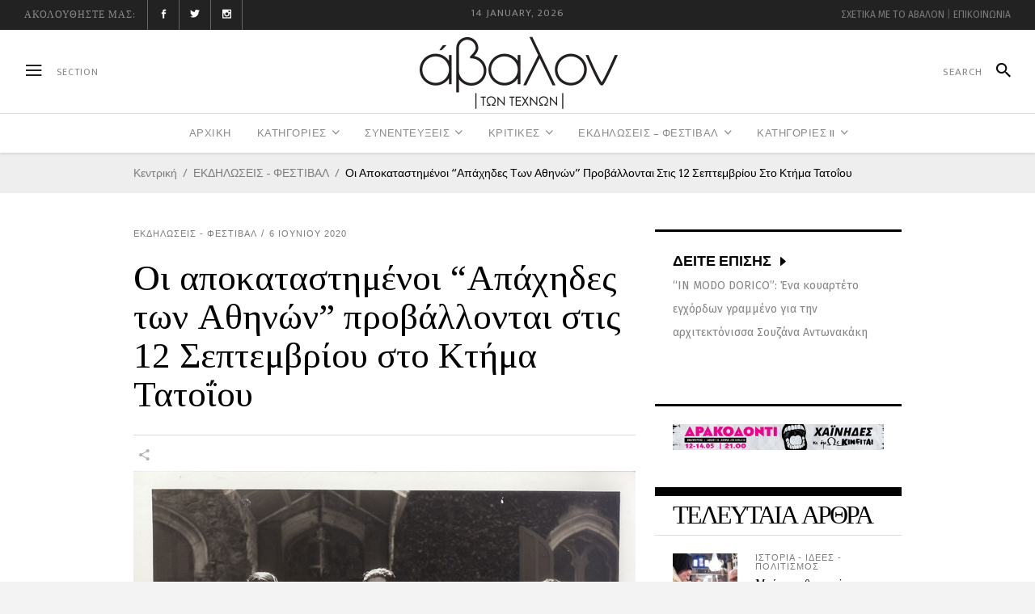

--- FILE ---
content_type: text/html; charset=UTF-8
request_url: https://avalonofthearts.gr/%CE%BF%CE%B9-%CE%B1%CF%80%CE%BF%CE%BA%CE%B1%CF%84%CE%B1%CF%83%CF%84%CE%B7%CE%BC%CE%AD%CE%BD%CE%BF%CE%B9-%CE%B1%CF%80%CE%AC%CF%87%CE%B7%CE%B4%CE%B5%CF%82-%CF%84%CF%89%CE%BD-%CE%B1%CE%B8%CE%B7/
body_size: 32546
content:
<!DOCTYPE html>
<html lang="el" prefix="og: http://ogp.me/ns#">
<head>
    	
        <meta charset="UTF-8"/>

        <link rel="profile" href="http://gmpg.org/xfn/11"/>
        <link rel="pingback" href="https://avalonofthearts.gr/xmlrpc.php"/>
                    <meta name="viewport" content="width=device-width,initial-scale=1,user-scalable=no">
        
	<title>Οι αποκαταστημένοι “Απάχηδες των Αθηνών” προβάλλονται στις 12 Σεπτεμβρίου στο Κτήμα Τατοΐου - ΑΒΑΛΟΝ ΤΩΝ ΤΕΧΝΩΝ</title>

<!-- This site is optimized with the Yoast SEO plugin v5.8 - https://yoast.com/wordpress/plugins/seo/ -->
<link rel="canonical" href="https://avalonofthearts.gr/%ce%bf%ce%b9-%ce%b1%cf%80%ce%bf%ce%ba%ce%b1%cf%84%ce%b1%cf%83%cf%84%ce%b7%ce%bc%ce%ad%ce%bd%ce%bf%ce%b9-%ce%b1%cf%80%ce%ac%cf%87%ce%b7%ce%b4%ce%b5%cf%82-%cf%84%cf%89%ce%bd-%ce%b1%ce%b8%ce%b7/" />
<meta property="og:locale" content="el_GR" />
<meta property="og:type" content="article" />
<meta property="og:title" content="Οι αποκαταστημένοι “Απάχηδες των Αθηνών” προβάλλονται στις 12 Σεπτεμβρίου στο Κτήμα Τατοΐου - ΑΒΑΛΟΝ ΤΩΝ ΤΕΧΝΩΝ" />
<meta property="og:description" content="Από τον “Σύλλογο Φίλων Κτήματος Τατοίου” λάβαμε &hellip;" />
<meta property="og:url" content="https://avalonofthearts.gr/%ce%bf%ce%b9-%ce%b1%cf%80%ce%bf%ce%ba%ce%b1%cf%84%ce%b1%cf%83%cf%84%ce%b7%ce%bc%ce%ad%ce%bd%ce%bf%ce%b9-%ce%b1%cf%80%ce%ac%cf%87%ce%b7%ce%b4%ce%b5%cf%82-%cf%84%cf%89%ce%bd-%ce%b1%ce%b8%ce%b7/" />
<meta property="og:site_name" content="ΑΒΑΛΟΝ ΤΩΝ ΤΕΧΝΩΝ" />
<meta property="article:section" content="ΕΚΔΗΛΩΣΕΙΣ - ΦΕΣΤΙΒΑΛ" />
<meta property="article:published_time" content="2020-06-06T20:08:25+02:00" />
<meta property="article:modified_time" content="2020-06-06T22:31:18+02:00" />
<meta property="og:updated_time" content="2020-06-06T22:31:18+02:00" />
<meta property="og:image" content="https://avalonofthearts.gr/wp-content/uploads/2020/06/apahides-2.jpg" />
<meta property="og:image:secure_url" content="https://avalonofthearts.gr/wp-content/uploads/2020/06/apahides-2.jpg" />
<meta property="og:image:width" content="837" />
<meta property="og:image:height" content="687" />
<meta name="twitter:card" content="summary" />
<meta name="twitter:description" content="Από τον “Σύλλογο Φίλων Κτήματος Τατοίου” λάβαμε [&hellip;]" />
<meta name="twitter:title" content="Οι αποκαταστημένοι “Απάχηδες των Αθηνών” προβάλλονται στις 12 Σεπτεμβρίου στο Κτήμα Τατοΐου - ΑΒΑΛΟΝ ΤΩΝ ΤΕΧΝΩΝ" />
<meta name="twitter:image" content="https://avalonofthearts.gr/wp-content/uploads/2020/06/apahides-2.jpg" />
<script type='application/ld+json'>{"@context":"http:\/\/schema.org","@type":"WebSite","@id":"#website","url":"https:\/\/avalonofthearts.gr\/","name":"\u03a4\u03ad\u03c7\u03bd\u03b5\u03c2 & \u03a0\u03bf\u03bb\u03b9\u03c4\u03b9\u03c3\u03bc\u03cc\u03c2, \u0391\u0392\u0391\u039b\u039f\u039d \u03c4\u03c9\u03bd \u03a4\u03b5\u03c7\u03bd\u03ce\u03bd","alternateName":"\u03a4\u03ad\u03c7\u03bd\u03b5\u03c2 & \u03a0\u03bf\u03bb\u03b9\u03c4\u03b9\u03c3\u03bc\u03cc\u03c2, \u0391\u0392\u0391\u039b\u039f\u039d \u03c4\u03c9\u03bd \u03a4\u03b5\u03c7\u03bd\u03ce\u03bd","potentialAction":{"@type":"SearchAction","target":"https:\/\/avalonofthearts.gr\/?s={search_term_string}","query-input":"required name=search_term_string"}}</script>
<script type='application/ld+json'>{"@context":"http:\/\/schema.org","@type":"Person","url":"https:\/\/avalonofthearts.gr\/%ce%bf%ce%b9-%ce%b1%cf%80%ce%bf%ce%ba%ce%b1%cf%84%ce%b1%cf%83%cf%84%ce%b7%ce%bc%ce%ad%ce%bd%ce%bf%ce%b9-%ce%b1%cf%80%ce%ac%cf%87%ce%b7%ce%b4%ce%b5%cf%82-%cf%84%cf%89%ce%bd-%ce%b1%ce%b8%ce%b7\/","sameAs":[],"@id":"#person","name":"George Pissalidis"}</script>
<!-- / Yoast SEO plugin. -->

<link rel='dns-prefetch' href='//s0.wp.com' />
<link rel='dns-prefetch' href='//secure.gravatar.com' />
<link rel='dns-prefetch' href='//maps.googleapis.com' />
<link rel='dns-prefetch' href='//platform-api.sharethis.com' />
<link rel='dns-prefetch' href='//fonts.googleapis.com' />
<link rel='dns-prefetch' href='//s.w.org' />
<link rel="alternate" type="application/rss+xml" title="Ροή RSS &raquo; ΑΒΑΛΟΝ ΤΩΝ ΤΕΧΝΩΝ" href="https://avalonofthearts.gr/feed/" />
		<script type="text/javascript">
			window._wpemojiSettings = {"baseUrl":"https:\/\/s.w.org\/images\/core\/emoji\/2.3\/72x72\/","ext":".png","svgUrl":"https:\/\/s.w.org\/images\/core\/emoji\/2.3\/svg\/","svgExt":".svg","source":{"concatemoji":"https:\/\/avalonofthearts.gr\/wp-includes\/js\/wp-emoji-release.min.js?ver=4.8.2"}};
			!function(a,b,c){function d(a){var b,c,d,e,f=String.fromCharCode;if(!k||!k.fillText)return!1;switch(k.clearRect(0,0,j.width,j.height),k.textBaseline="top",k.font="600 32px Arial",a){case"flag":return k.fillText(f(55356,56826,55356,56819),0,0),b=j.toDataURL(),k.clearRect(0,0,j.width,j.height),k.fillText(f(55356,56826,8203,55356,56819),0,0),c=j.toDataURL(),b!==c&&(k.clearRect(0,0,j.width,j.height),k.fillText(f(55356,57332,56128,56423,56128,56418,56128,56421,56128,56430,56128,56423,56128,56447),0,0),b=j.toDataURL(),k.clearRect(0,0,j.width,j.height),k.fillText(f(55356,57332,8203,56128,56423,8203,56128,56418,8203,56128,56421,8203,56128,56430,8203,56128,56423,8203,56128,56447),0,0),c=j.toDataURL(),b!==c);case"emoji4":return k.fillText(f(55358,56794,8205,9794,65039),0,0),d=j.toDataURL(),k.clearRect(0,0,j.width,j.height),k.fillText(f(55358,56794,8203,9794,65039),0,0),e=j.toDataURL(),d!==e}return!1}function e(a){var c=b.createElement("script");c.src=a,c.defer=c.type="text/javascript",b.getElementsByTagName("head")[0].appendChild(c)}var f,g,h,i,j=b.createElement("canvas"),k=j.getContext&&j.getContext("2d");for(i=Array("flag","emoji4"),c.supports={everything:!0,everythingExceptFlag:!0},h=0;h<i.length;h++)c.supports[i[h]]=d(i[h]),c.supports.everything=c.supports.everything&&c.supports[i[h]],"flag"!==i[h]&&(c.supports.everythingExceptFlag=c.supports.everythingExceptFlag&&c.supports[i[h]]);c.supports.everythingExceptFlag=c.supports.everythingExceptFlag&&!c.supports.flag,c.DOMReady=!1,c.readyCallback=function(){c.DOMReady=!0},c.supports.everything||(g=function(){c.readyCallback()},b.addEventListener?(b.addEventListener("DOMContentLoaded",g,!1),a.addEventListener("load",g,!1)):(a.attachEvent("onload",g),b.attachEvent("onreadystatechange",function(){"complete"===b.readyState&&c.readyCallback()})),f=c.source||{},f.concatemoji?e(f.concatemoji):f.wpemoji&&f.twemoji&&(e(f.twemoji),e(f.wpemoji)))}(window,document,window._wpemojiSettings);
		</script>
		<style type="text/css">
img.wp-smiley,
img.emoji {
	display: inline !important;
	border: none !important;
	box-shadow: none !important;
	height: 1em !important;
	width: 1em !important;
	margin: 0 .07em !important;
	vertical-align: -0.1em !important;
	background: none !important;
	padding: 0 !important;
}
</style>
<link rel='stylesheet' id='contact-form-7-css'  href='https://avalonofthearts.gr/wp-content/plugins/contact-form-7/includes/css/styles.css?ver=4.9.1' type='text/css' media='all' />
<link rel='stylesheet' id='rs-plugin-settings-css'  href='https://avalonofthearts.gr/wp-content/plugins/revslider/public/assets/css/settings.css?ver=5.3.1.5' type='text/css' media='all' />
<style id='rs-plugin-settings-inline-css' type='text/css'>
#rs-demo-id {}
</style>
<link rel='stylesheet' id='newsroom_elated_default_style-css'  href='https://avalonofthearts.gr/wp-content/themes/newsroom/style.css?ver=4.8.2' type='text/css' media='all' />
<link rel='stylesheet' id='newsroom_elated_modules-css'  href='https://avalonofthearts.gr/wp-content/themes/newsroom/assets/css/modules.min.css?ver=4.8.2' type='text/css' media='all' />
<style id='newsroom_elated_modules-inline-css' type='text/css'>
.page-template-landing-page .eltd-content {
    padding-bottom: 0;
}

.page-template-landing-page .bottom-shadow {
    box-shadow: 1px 1px 3px 0 #cecccc;
}

.page-template-landing-page .top-shadow {
    box-shadow: -1px -1px 3px 0 #cecccc;
}

.page-template-landing-page .purchase-button {
    line-height: 54px;
    padding: 0 42px;
}

@media  (max-width: 1024px) {
  .page-template-landing-page .eltd-image-with-hover-info-holder .eltd-image-with-hover-info-item {    
    width: 100% !important;
  }
}

.eltd-boxed footer .eltd-twitter-widget li:nth-child(2){
    margin: 0;
    padding: 0;
    border: 0;
}

.eltd-boxed footer .eltd-twitter-widget li:nth-child(3){
    display: none;
}

.eltd-boxed footer .wpcf7-form .eltd-50{
    width: 100%;
}

.wp-caption-text {
    display: block;
    color: #000;
    font-size: 12px;
    line-height: 1.4em;
    font-style: normal;
    text-transform: uppercase;
    margin: 1px 0 0;
}@media only screen and (min-width: 1024px) and (max-width: 1400px){}
</style>
<link rel='stylesheet' id='newsroom_elated_plugins-css'  href='https://avalonofthearts.gr/wp-content/themes/newsroom/assets/css/plugins.min.css?ver=4.8.2' type='text/css' media='all' />
<link rel='stylesheet' id='eltd_font_awesome-css'  href='https://avalonofthearts.gr/wp-content/themes/newsroom/assets/css/font-awesome/css/font-awesome.min.css?ver=4.8.2' type='text/css' media='all' />
<link rel='stylesheet' id='eltd_font_elegant-css'  href='https://avalonofthearts.gr/wp-content/themes/newsroom/assets/css/elegant-icons/style.min.css?ver=4.8.2' type='text/css' media='all' />
<link rel='stylesheet' id='eltd_ion_icons-css'  href='https://avalonofthearts.gr/wp-content/themes/newsroom/assets/css/ion-icons/css/ionicons.min.css?ver=4.8.2' type='text/css' media='all' />
<link rel='stylesheet' id='eltd_linea_icons-css'  href='https://avalonofthearts.gr/wp-content/themes/newsroom/assets/css/linea-icons/style.css?ver=4.8.2' type='text/css' media='all' />
<link rel='stylesheet' id='eltd_simple_line_icons-css'  href='https://avalonofthearts.gr/wp-content/themes/newsroom/assets/css/simple-line-icons/simple-line-icons.css?ver=4.8.2' type='text/css' media='all' />
<link rel='stylesheet' id='mediaelement-css'  href='https://avalonofthearts.gr/wp-includes/js/mediaelement/mediaelementplayer.min.css?ver=2.22.0' type='text/css' media='all' />
<link rel='stylesheet' id='wp-mediaelement-css'  href='https://avalonofthearts.gr/wp-includes/js/mediaelement/wp-mediaelement.min.css?ver=4.8.2' type='text/css' media='all' />
<link rel='stylesheet' id='newsroom_elated_style_dynamic-css'  href='https://avalonofthearts.gr/wp-content/themes/newsroom/assets/css/style_dynamic.css?ver=1711620389' type='text/css' media='all' />
<link rel='stylesheet' id='newsroom_elated_modules_responsive-css'  href='https://avalonofthearts.gr/wp-content/themes/newsroom/assets/css/modules-responsive.min.css?ver=4.8.2' type='text/css' media='all' />
<link rel='stylesheet' id='newsroom_elated_style_dynamic_responsive-css'  href='https://avalonofthearts.gr/wp-content/themes/newsroom/assets/css/style_dynamic_responsive.css?ver=1711620389' type='text/css' media='all' />
<link rel='stylesheet' id='js_composer_front-css'  href='https://avalonofthearts.gr/wp-content/plugins/js_composer/assets/css/js_composer.min.css?ver=5.0.1' type='text/css' media='all' />
<link rel='stylesheet' id='newsroom_elated_google_fonts-css'  href='https://fonts.googleapis.com/css?family=Roboto+Slab%3A100%2C300%2C400%2C500%2C700%7COld+Standard+TT%3A100%2C300%2C400%2C500%2C700%7COswald%3A100%2C300%2C400%2C500%2C700%7CArvo%3A100%2C300%2C400%2C500%2C700%7CEk+Mukta%3A100%2C300%2C400%2C500%2C700%7CRaleway%3A100%2C300%2C400%2C500%2C700%7CTinos%3A100%2C300%2C400%2C500%2C700%7CNews+Cycle%3A100%2C300%2C400%2C500%2C700%7CFira+Sans%3A100%2C300%2C400%2C500%2C700&#038;subset=latin-ext&#038;ver=1.0.0' type='text/css' media='all' />
<!-- Inline jetpack_facebook_likebox -->
<style id='jetpack_facebook_likebox-inline-css' type='text/css'>
.widget_facebook_likebox {
	overflow: hidden;
}

</style>
<link rel='stylesheet' id='jetpack_css-css'  href='https://avalonofthearts.gr/wp-content/plugins/jetpack/css/jetpack.css?ver=5.5' type='text/css' media='all' />
<script type='text/javascript' src='https://avalonofthearts.gr/wp-includes/js/jquery/jquery.js?ver=1.12.4'></script>
<script type='text/javascript' src='https://avalonofthearts.gr/wp-includes/js/jquery/jquery-migrate.min.js?ver=1.4.1'></script>
<script type='text/javascript' src='https://avalonofthearts.gr/wp-content/plugins/revslider/public/assets/js/jquery.themepunch.tools.min.js?ver=5.3.1.5'></script>
<script type='text/javascript' src='https://avalonofthearts.gr/wp-content/plugins/revslider/public/assets/js/jquery.themepunch.revolution.min.js?ver=5.3.1.5'></script>
<script type='text/javascript' src='//platform-api.sharethis.com/js/sharethis.js#product=ga&#038;property=58bd78111717940012450495'></script>
<link rel='https://api.w.org/' href='https://avalonofthearts.gr/wp-json/' />
<link rel="EditURI" type="application/rsd+xml" title="RSD" href="https://avalonofthearts.gr/xmlrpc.php?rsd" />
<link rel="wlwmanifest" type="application/wlwmanifest+xml" href="https://avalonofthearts.gr/wp-includes/wlwmanifest.xml" /> 
<meta name="generator" content="WordPress 4.8.2" />
<link rel='shortlink' href='https://wp.me/p8tKNQ-3wh' />
<link rel="alternate" type="application/json+oembed" href="https://avalonofthearts.gr/wp-json/oembed/1.0/embed?url=https%3A%2F%2Favalonofthearts.gr%2F%25ce%25bf%25ce%25b9-%25ce%25b1%25cf%2580%25ce%25bf%25ce%25ba%25ce%25b1%25cf%2584%25ce%25b1%25cf%2583%25cf%2584%25ce%25b7%25ce%25bc%25ce%25ad%25ce%25bd%25ce%25bf%25ce%25b9-%25ce%25b1%25cf%2580%25ce%25ac%25cf%2587%25ce%25b7%25ce%25b4%25ce%25b5%25cf%2582-%25cf%2584%25cf%2589%25ce%25bd-%25ce%25b1%25ce%25b8%25ce%25b7%2F" />
<link rel="alternate" type="text/xml+oembed" href="https://avalonofthearts.gr/wp-json/oembed/1.0/embed?url=https%3A%2F%2Favalonofthearts.gr%2F%25ce%25bf%25ce%25b9-%25ce%25b1%25cf%2580%25ce%25bf%25ce%25ba%25ce%25b1%25cf%2584%25ce%25b1%25cf%2583%25cf%2584%25ce%25b7%25ce%25bc%25ce%25ad%25ce%25bd%25ce%25bf%25ce%25b9-%25ce%25b1%25cf%2580%25ce%25ac%25cf%2587%25ce%25b7%25ce%25b4%25ce%25b5%25cf%2582-%25cf%2584%25cf%2589%25ce%25bd-%25ce%25b1%25ce%25b8%25ce%25b7%2F&#038;format=xml" />

<link rel='dns-prefetch' href='//v0.wordpress.com'/>
<link rel='dns-prefetch' href='//widgets.wp.com'/>
<link rel='dns-prefetch' href='//s0.wp.com'/>
<link rel='dns-prefetch' href='//0.gravatar.com'/>
<link rel='dns-prefetch' href='//1.gravatar.com'/>
<link rel='dns-prefetch' href='//2.gravatar.com'/>
<style type='text/css'>img#wpstats{display:none}</style><meta name="generator" content="Powered by Visual Composer - drag and drop page builder for WordPress."/>
<!--[if lte IE 9]><link rel="stylesheet" type="text/css" href="https://avalonofthearts.gr/wp-content/plugins/js_composer/assets/css/vc_lte_ie9.min.css" media="screen"><![endif]--><meta name="generator" content="Powered by Slider Revolution 5.3.1.5 - responsive, Mobile-Friendly Slider Plugin for WordPress with comfortable drag and drop interface." />
<link rel="icon" href="https://avalonofthearts.gr/wp-content/uploads/2017/03/cropped-pissalidis-150x150.jpg" sizes="32x32" />
<link rel="icon" href="https://avalonofthearts.gr/wp-content/uploads/2017/03/cropped-pissalidis.jpg" sizes="192x192" />
<link rel="apple-touch-icon-precomposed" href="https://avalonofthearts.gr/wp-content/uploads/2017/03/cropped-pissalidis.jpg" />
<meta name="msapplication-TileImage" content="https://avalonofthearts.gr/wp-content/uploads/2017/03/cropped-pissalidis.jpg" />
			<style type="text/css" id="wp-custom-css">
				/*
Μπορείτε να προσθέσετε τον δικό σας κώδικα CSS εδώ.

Κάντε κλικ στο παραπάνω εικονίδιο βοηθείας για να μάθετε περισσότερα.
*/

.eltd-sp-three-holder.eltd-bnl-holder .eltd-bnl-outer .eltd-bnl-inner .eltd-post-slider-secondary {
    display: flex;
    align-items: center;
}			</style>
		<noscript><style type="text/css"> .wpb_animate_when_almost_visible { opacity: 1; }</style></noscript></head>
<body class="post-template-default single single-post postid-13533 single-format-standard eltd-core-1.1.1 avalon theme-child-ver-1.0.0 newsroom-ver-1.2  eltd-blog-installed eltd-uncovering-footer eltd-header-type3 eltd-sticky-header-on-scroll-up eltd-top-bar-dark eltd-default-mobile-header eltd-sticky-up-mobile-header eltd-apsc-custom-style-enabled eltd-side-menu-slide-over-content eltd-width-390 wpb-js-composer js-comp-ver-5.0.1 vc_responsive" itemscope itemtype="http://schema.org/WebPage">
<section class="eltd-side-menu right">
        <div class="eltd-close-side-menu-holder">
        <div class="eltd-close-side-menu-holder-inner">
            <a href="#" target="_self" class="eltd-close-side-menu">
                <span aria-hidden="true" class="ion-android-close"></span>
            </a>
        </div>
    </div>
    <div class="widget eltd-separator-widget"><div class="eltd-separator-holder clearfix  eltd-separator-center eltd-separator-normal">
	<div class="eltd-separator" style="border-style: solid"></div>
</div>
</div><div id="nav_menu-8" class="widget eltd-sidearea widget_nav_menu"><h5 class="eltd-sidearea-widget-title">ΚΑΤΗΓΟΡΙΕΣ ΑΡΘΡΩΝ</h5><div class="menu-side-bar-categories-container"><ul id="menu-side-bar-categories" class="menu"><li id="menu-item-4030" class="menu-item menu-item-type-taxonomy menu-item-object-category menu-item-4030"><a href="https://avalonofthearts.gr/category/logotechnia/">ΛΟΓΟΤΕΧΝΙΑ</a></li>
<li id="menu-item-4031" class="menu-item menu-item-type-taxonomy menu-item-object-category menu-item-4031"><a href="https://avalonofthearts.gr/category/mousiki/">ΜΟΥΣΙΚΗ</a></li>
<li id="menu-item-20429" class="menu-item menu-item-type-taxonomy menu-item-object-category menu-item-20429"><a href="https://avalonofthearts.gr/category/mesaionika_anatoli/">ΜΕΣΑΙΩΝΙΚΑ, ΒΥΖΑΝΤΙΝΑ &#038; ΝΕΟΜΕΣΑΙΩΝΙΚΑ: ΕΛΛΗΝΙΣΜΟΣ, ΡΩΣΙΑ &#038; ΕΓΓΥΣ ΑΝΑΤΟΛΗ</a></li>
<li id="menu-item-20632" class="menu-item menu-item-type-taxonomy menu-item-object-category menu-item-20632"><a href="https://avalonofthearts.gr/category/neomeseonika-disi/">ΜΕΣΑΙΩΝΙΚΑ &#038; ΝΕΟΜΕΣΑΙΩΝΙΚΑ: ΔΥΣΗ &#038; ΑΠΩ ΑΝΑΤΟΛΗ</a></li>
<li id="menu-item-4055" class="menu-item menu-item-type-taxonomy menu-item-object-category menu-item-4055"><a href="https://avalonofthearts.gr/category/eikastikes_technes/">ΕΙΚΑΣΤΙΚΕΣ ΤΕΧΝΕΣ</a></li>
<li id="menu-item-4028" class="menu-item menu-item-type-taxonomy menu-item-object-category menu-item-4028"><a href="https://avalonofthearts.gr/category/theatro_musical_operetta/">ΘΕΑΤΡΟ / ΜΙΟΥΖΙΚΑΛ / ΟΠΕΡΕΤΤΑ</a></li>
<li id="menu-item-4032" class="menu-item menu-item-type-taxonomy menu-item-object-category menu-item-4032"><a href="https://avalonofthearts.gr/category/idees_politismos/">ΙΣΤΟΡΙΑ &#8211; ΙΔΕΕΣ &#8211; ΠΟΛΙΤΙΣΜΟΣ</a></li>
<li id="menu-item-4033" class="menu-item menu-item-type-taxonomy menu-item-object-category menu-item-4033"><a href="https://avalonofthearts.gr/category/synentefkseis/">ΣΥΝΕΝΤΕΥΞΕΙΣ</a></li>
<li id="menu-item-4079" class="menu-item menu-item-type-taxonomy menu-item-object-category menu-item-4079"><a href="https://avalonofthearts.gr/category/kritikes/">ΚΡΙΤΙΚΕΣ</a></li>
<li id="menu-item-4034" class="menu-item menu-item-type-taxonomy menu-item-object-category current-post-ancestor current-menu-parent current-post-parent menu-item-4034"><a href="https://avalonofthearts.gr/category/events_festival/">ΕΚΔΗΛΩΣΕΙΣ &#8211; ΦΕΣΤΙΒΑΛ</a></li>
<li id="menu-item-4029" class="menu-item menu-item-type-taxonomy menu-item-object-category menu-item-4029"><a href="https://avalonofthearts.gr/category/kinimatografos/">ΚΙΝΗΜΑΤΟΓΡΑΦΟΣ</a></li>
</ul></div></div><div class="widget eltd-plw-two"><h5 class="eltd-sidearea-widget-title">ΔΗΜΟΦΙΛΗ ΑΡΘΡΑ</h5><div class="eltd-bnl-holder eltd-pl-two-holder  eltd-layout-holder eltd-post-columns-1"  data-base="eltd_post_layout_two"  data-number_of_posts="2" data-column_number="1"       data-sort="random_seven_days"  data-custom_thumb_image_width="66" data-custom_thumb_image_height="66" data-title_tag="h6"  data-display_date="yes"  data-display_category="yes" data-display_author="no" data-display_comments="no" data-display_like="no" data-display_count="no" data-display_excerpt="no"  data-display_post_type_icon="no"  data-display_share="yes"      data-paged="1" ><div class="eltd-bnl-outer"><div class="eltd-bnl-inner"><div class="eltd-pl-two-message"><p>Δεν βρέθηκαν άρθρα</p></div></div></div></div></div>        <div class="widget eltd-bn-holder" >
                            <div class="eltd-bn-title">ΔΕΙΤΕ ΕΠΙΣΗΣ                    <span class="eltd-bn-icon ion-arrow-right-b"></span></div>
                <ul class="eltd-bn-slide">
                                            <li class="eltd-bn-text">
                            <a href="https://avalonofthearts.gr/%cf%84%ce%bf-1821-%cf%84%ce%b7%cf%82-%ce%b1%ce%b8%ce%b7%ce%bd%ce%ac%cf%82-%ce%ba%ce%b1%ce%ba%ce%bf%cf%8d%cf%81%ce%b7-%ce%ad%ce%bd%ce%b1-%ce%ba%ce%bb%ce%b1%cf%83%cf%83%ce%b9%ce%ba/">Το “1821” της Αθηνάς Κακούρη: ένα κλασσικό πλέον βιβλίο</a>
                        </li>
                                            <li class="eltd-bn-text">
                            <a href="https://avalonofthearts.gr/saratsis-apologismos/">Απολογισμός της χρονιάς από τον ποιητή Γιώργο Σαράτση</a>
                        </li>
                                            <li class="eltd-bn-text">
                            <a href="https://avalonofthearts.gr/%ce%b7-%ce%b1%cf%81%ce%b2%ce%b1%ce%bd%ce%b9%cf%84%ce%ac%ce%ba%ce%b7-%ce%bc%ce%b5-%cf%84%ce%b7%ce%bd-%ce%ba%ce%b1%ce%bc%ce%b5%cf%81%ce%ac%cf%84%ce%b1-%cf%83%cf%84%ce%bf-%ce%b7%cf%81%cf%8e%ce%b4%ce%b5/">H Eλευθερία Αρβανιτάκη και η &#8220;Καμεράτα&#8221; ερμηνεύουν Νίκο Ξυδάκη και Δημήτρη Παπαδημητρίου στο Ηρώδειο</a>
                        </li>
                                    </ul>
                    </div>
        <div id="nav_menu-12" class="widget eltd-sidearea widget_nav_menu"><h5 class="eltd-sidearea-widget-title">ΑΒΑΛΟΝ ΤΩΝ ΤΕΧΝΩΝ</h5><div class="menu-%cf%80%ce%bf%ce%b9%ce%bf%ce%b9-%ce%b5%ce%b9%ce%bc%ce%b1%cf%83%cf%84%ce%b5-container"><ul id="menu-%cf%80%ce%bf%ce%b9%ce%bf%ce%b9-%ce%b5%ce%b9%ce%bc%ce%b1%cf%83%cf%84%ce%b5" class="menu"><li id="menu-item-4345" class="menu-item menu-item-type-post_type menu-item-object-page menu-item-4345"><a href="https://avalonofthearts.gr/%cf%80%ce%bf%ce%b9%ce%bf%ce%af-%ce%b5%ce%af%ce%bc%ce%b1%cf%83%cf%84%ce%b5/">Ποιοί Είμαστε</a></li>
<li id="menu-item-4346" class="menu-item menu-item-type-post_type menu-item-object-page menu-item-4346"><a href="https://avalonofthearts.gr/%cf%8c%cf%81%ce%bf%ce%b9-%cf%87%cf%81%ce%ae%cf%83%ce%b7%cf%82-%cf%84%ce%b7%cf%82-%ce%b7%ce%bb%ce%b5%ce%ba%cf%84%cf%81%ce%bf%ce%bd%ce%b9%ce%ba%ce%ae%cf%82-%cf%83%ce%b5%ce%bb%ce%af%ce%b4%ce%b1%cf%82/">Όροι Χρήσης</a></li>
</ul></div></div><div id="eltd_social_icon_widget-12" class="widget eltd-sidearea widget_eltd_social_icon_widget">
    <span class="eltd-icon-shortcode normal eltd-icon-separator"   data-hover-color="#ffffff" data-color="#717171">
                    <a itemprop="url" href="https://www.facebook.com/---Avalon-of-the-Arts-372240459821166/" target="_blank">
        
        <span aria-hidden="true" class="eltd-icon-font-elegant social_facebook eltd-icon-element" style="color: #717171;font-size:11px" ></span>
                    </a>
            </span>

</div><div class="widget eltd-separator-widget"><div class="eltd-separator-holder clearfix  eltd-separator-center eltd-separator-normal">
	<div class="eltd-separator" style="border-style: solid"></div>
</div>
</div></section><div class="eltd-wrapper">
    <div class="eltd-wrapper-inner">
                    <div id="eltd-content-wrapper">
            <!-- needed for uncovering footer effect -->
        
        

<div class="eltd-top-bar">
    		        <div class="eltd-vertical-align-containers eltd-33-33-33">
            <div class="eltd-position-left">
                <div class="eltd-position-left-inner">
                                            <div id="text-6" class="widget widget_text eltd-top-bar-widget">			<div class="textwidget">
<div class="eltd-custom-font-holder" style="font-family: Ek Mukta;font-size: 12px;font-style: normal;font-weight: 400;letter-spacing: 1px;text-transform: uppercase;color: #8b8a8a " data-font-size= 12>
	Ακολουθήστε μας:</div></div>
		</div><div id="eltd_social_icon_widget-2" class="widget widget_eltd_social_icon_widget eltd-top-bar-widget">
    <span class="eltd-icon-shortcode normal eltd-icon-separator"   data-hover-color="#3b5998">
                    <a itemprop="url" href="https://www.facebook.com/---Avalon-of-the-Arts-372240459821166/" target="_blank">
        
        <span aria-hidden="true" class="eltd-icon-font-elegant social_facebook eltd-icon-element" style="font-size:11px;margin:0 0 0 0" ></span>
                    </a>
            </span>

</div><div id="eltd_social_icon_widget-13" class="widget widget_eltd_social_icon_widget eltd-top-bar-widget">
    <span class="eltd-icon-shortcode normal  eltd-icon-separator"   data-hover-color="#3b5998" data-color="#fff">
                    <a itemprop="url" href="https://twitter.com/Avalonoftheart1" target="_blank">
        
        <span aria-hidden="true" class="eltd-icon-font-elegant social_twitter eltd-icon-element" style="color: #fff;margin:0 0 0 0" ></span>
                    </a>
            </span>

</div><div id="eltd_social_icon_widget-14" class="widget widget_eltd_social_icon_widget eltd-top-bar-widget">
    <span class="eltd-icon-shortcode normal eltd-icon-separator"   data-hover-color="#3b5998" data-color="fff">
                    <a itemprop="url" href="https://www.instagram.com/avalonofthearts" target="_blank">
        
        <span aria-hidden="true" class="eltd-icon-font-elegant social_instagram eltd-icon-element" style="color: fff;font-size:11px;margin:0 0 0 0" ></span>
                    </a>
            </span>

</div>                                    </div>
            </div>
            <div class="eltd-position-center">
                <div class="eltd-position-center-inner">
                                            
        <div class="widget eltd-date-widget-holder" >
            14 January, 2026        </div>
                                            </div>
            </div>
            <div class="eltd-position-right">
                <div class="eltd-position-right-inner">
                                            <div id="text-9" class="widget widget_text eltd-top-bar-widget">			<div class="textwidget"><a href="https://avalonofthearts.gr/%CF%80%CE%BF%CE%B9%CE%BF%CE%AF-%CE%B5%CE%AF%CE%BC%CE%B1%CF%83%CF%84%CE%B5/" style="color:#7a7a7a">ΣΧΕΤΙΚΑ ΜΕ ΤΟ ΑΒΑΛΟΝ</a> | <a href="#" style="color:#7a7a7a">ΕΠΙΚΟΙΝΩΝΙΑ</a> </div>
		</div>                                    </div>
            </div>
        </div>
    </div>



<header class="eltd-page-header">
    <div class="eltd-logo-area">
                    <div class="eltd-vertical-align-containers">
                <div class="eltd-position-left">
                    <div class="eltd-position-left-inner">
                                                                                    <a class="eltd-side-menu-button-opener large" style="color: 1d1c1d" href="javascript:void(0)">
            <i class="eltd-icon-ion-icon ion-navicon " ></i>            <span>SECTION</span>        </a>

                                                </div>
                </div>
                <div class="eltd-position-center">
                    <div class="eltd-position-center-inner">
                        
<div class="eltd-logo-wrapper">
    <a href="https://avalonofthearts.gr/" style="height: 95px;">
        <img class="eltd-normal-logo" src="https://avalonofthearts.gr/wp-content/uploads/2017/03/logo-transparent-1.png" alt="logo"/>
                            </a>
</div>

                    </div>
                </div>
                <div class="eltd-position-right">
                    <div class="eltd-position-right-inner">
                                                    
        <form class="eltd-search-menu-holder" action="https://avalonofthearts.gr/" method="get">
            <div class="eltd-form-holder-close-btn"><span class="ion-android-close"></span></div>
            <div class="eltd-form-holder">
                <div class="eltd-column-left">
                    <input type="text" placeholder="ΑΝΑΖΗΤΗΣΗ" name="s" class="eltd-search-field" autocomplete="off"/>
                </div>
                <div class="eltd-column-right">
                    <button class="eltd-search-submit" type="submit" value="ΑΝΑΖΗΤΗΣΗ">
                        <span class="ion-android-search"></span>
                    </button>
                </div>
            </div>
        </form>

                                                </div>
                </div>
            </div>
            </div>
    <div class="eltd-menu-area">
                    <div class="eltd-vertical-align-containers">
                <div class="eltd-position-left">
                    <div class="eltd-position-left-inner">
                                            </div>
                </div>
                <div class="eltd-position-center">
                    <div class="eltd-position-center-inner">
                        
<nav class="eltd-main-menu eltd-drop-down eltd-default-nav">
    <ul id="menu-main-menu" class="clearfix"><li id="nav-menu-item-4048" class="menu-item menu-item-type-post_type menu-item-object-page menu-item-home  eltd-menu-narrow" ><a href="https://avalonofthearts.gr/" class=""><span class="item_outer"><span class="item_inner"><span class="menu_icon_wrapper"><i class="menu_icon blank fa"></i></span><span class="item_text">ΑΡΧΙΚΗ</span></span></span></a></li>
<li id="nav-menu-item-3666" class="menu-item menu-item-type-custom menu-item-object-custom menu-item-has-children  eltd-menu-has-sub eltd-menu-wide eltd-menu-custom-widget" ><a href="#" class=""><span class="item_outer"><span class="item_inner"><span class="menu_icon_wrapper"><i class="menu_icon blank fa"></i></span><span class="item_text">ΚΑΤΗΓΟΡΙΕΣ</span><span class="eltd_menu_arrow ion-ios-arrow-down"></span></span></span></a>
<div class="eltd-menu-second"><div class="eltd-menu-inner"><ul>
	<li id="nav-menu-item-3670" class="menu-item menu-item-type-custom menu-item-object-custom " ><div class="widget eltd-plw-tabs"><div class="eltd-plw-tabs-inner"><div class="eltd-plw-tabs-tabs-holder"><div class="eltd-plw-tabs-tab"><a href="#"><span class="item_text">ΛΟΓΟΤΕΧΝΙΑ</span></a></div><div class="eltd-plw-tabs-tab"><a href="#"><span class="item_text">ΜΟΥΣΙΚΗ</span></a></div><div class="eltd-plw-tabs-tab"><a href="#"><span class="item_text">ΜΕΣΑΙΩΝΙΚΑ, ΒΥΖΑΝΤΙΝΑ ΚΑΙ ΝΕΟΜΕΣΑΙΩΝΙΚΑ: ΕΛΛΗΝΙΣΜΟΣ, ΡΩΣΙΑ &amp; ΕΓΓΥΣ ΑΝΑΤΟΛΗ</span></a></div><div class="eltd-plw-tabs-tab"><a href="#"><span class="item_text">ΜΕΣΑΙΩΝΙΚΑ &amp; ΝΕΟΜΕΣΑΙΩΝΙΚΑ: ΔΥΣΗ</span></a></div><div class="eltd-plw-tabs-tab"><a href="#"><span class="item_text">ΣΥΝΕΝΤΕΥΞΕΙΣ</span></a></div><div class="eltd-plw-tabs-tab"><a href="#"><span class="item_text">ΕΚΔΗΛΩΣΕΙΣ - ΦΕΣΤΙΒΑΛ</span></a></div></div><div class="eltd-plw-tabs-content-holder"><div class="eltd-plw-tabs-content"><div class="eltd-bnl-holder eltd-pl-one-holder  eltd-layout-holder eltd-post-columns-4"  data-base="eltd_post_layout_one"  data-number_of_posts="4" data-column_number="4" data-category_id="235"      data-sort="latest"  data-thumb_image_size="custom_size" data-thumb_image_width="249" data-thumb_image_height="174" data-title_tag="h5"   data-display_date="no"  data-display_category="no"  data-display_comments="no"  data-display_count="no" data-display_excerpt="no" data-excerpt_length="5"   data-display_share="no"     data-paged="1" data-max_pages="85"><div class="eltd-bnl-outer"><div class="eltd-bnl-inner"><section class="eltd-post-item eltd-pt-one-item">
    <div class="eltd-post-item-inner">

                    <div class="eltd-pt-image-holder">
                <a itemprop="url" class="eltd-pt-image-link" href="https://avalonofthearts.gr/hillbilly-america-do-white-lives-matter/" target="_self">
                    <img src="https://avalonofthearts.gr/wp-content/uploads/2024/08/hilliby-elegy-trump-249x174.jpg" alt="" width="249" height="174" />                </a>

                            </div><!-- .eltd-pt-image-holder -->
        
        
        <h5 class="eltd-pt-title" >
        <a itemprop="url" class="eltd-pt-title-link" href="https://avalonofthearts.gr/hillbilly-america-do-white-lives-matter/" target="_self">H κλασσική κριτική του Ρόντ Ντρέχερ για το Hillbilly Elegy του Τζ. ΝΤ. Βανς</a>
    </h5>

    
    
    
    </div><!-- .eltd-post-item-inner -->
</section><!-- .eltd-post-item --><section class="eltd-post-item eltd-pt-one-item">
    <div class="eltd-post-item-inner">

                    <div class="eltd-pt-image-holder">
                <a itemprop="url" class="eltd-pt-image-link" href="https://avalonofthearts.gr/tetarti-ton-tefron/" target="_self">
                    <img src="https://avalonofthearts.gr/wp-content/uploads/2024/03/eliot-249x174.jpeg" alt="" width="249" height="174" />                </a>

                            </div><!-- .eltd-pt-image-holder -->
        
        
        <h5 class="eltd-pt-title" >
        <a itemprop="url" class="eltd-pt-title-link" href="https://avalonofthearts.gr/tetarti-ton-tefron/" target="_self">Για την “Τετάρτη των Τεφρών” του Τ. Σ. Έλιοτ (Με αφορμή την Σαρακοστή)</a>
    </h5>

    
    
    
    </div><!-- .eltd-post-item-inner -->
</section><!-- .eltd-post-item --><section class="eltd-post-item eltd-pt-one-item">
    <div class="eltd-post-item-inner">

                    <div class="eltd-pt-image-holder">
                <a itemprop="url" class="eltd-pt-image-link" href="https://avalonofthearts.gr/gabrielle-d-annoutsio/" target="_self">
                    <img src="https://avalonofthearts.gr/wp-content/uploads/2024/03/rain-pine-forest-249x174.jpg" alt="" width="249" height="174" />                </a>

                            </div><!-- .eltd-pt-image-holder -->
        
        
        <h5 class="eltd-pt-title" >
        <a itemprop="url" class="eltd-pt-title-link" href="https://avalonofthearts.gr/gabrielle-d-annoutsio/" target="_self">Γκαμπριέλε Ντ&#8217; Αννούντσιο: Βροχή στο πευκόδασος</a>
    </h5>

    
    
    
    </div><!-- .eltd-post-item-inner -->
</section><!-- .eltd-post-item --><section class="eltd-post-item eltd-pt-one-item">
    <div class="eltd-post-item-inner">

                    <div class="eltd-pt-image-holder">
                <a itemprop="url" class="eltd-pt-image-link" href="https://avalonofthearts.gr/gia-ton-theatriko-efivo/" target="_self">
                    <img src="https://avalonofthearts.gr/wp-content/uploads/2024/03/parousiasi-efivos-249x174.jpg" alt="" width="249" height="174" />                </a>

                            </div><!-- .eltd-pt-image-holder -->
        
        
        <h5 class="eltd-pt-title" >
        <a itemprop="url" class="eltd-pt-title-link" href="https://avalonofthearts.gr/gia-ton-theatriko-efivo/" target="_self">Για τον θεατρικό “Έφηβο” του Ντοστογιέφκυ: Μια ομιλία του θεολόγου Παναγιώτη Ανδριόπουλου  </a>
    </h5>

    
    
    
    </div><!-- .eltd-post-item-inner -->
</section><!-- .eltd-post-item --></div></div></div></div><div class="eltd-plw-tabs-content"><div class="eltd-bnl-holder eltd-pl-one-holder  eltd-layout-holder eltd-post-columns-4"  data-base="eltd_post_layout_one"  data-number_of_posts="4" data-column_number="4" data-category_id="226"      data-sort="latest"  data-thumb_image_size="custom_size" data-thumb_image_width="249" data-thumb_image_height="174" data-title_tag="h5"   data-display_date="no"  data-display_category="no"  data-display_comments="no"  data-display_count="no" data-display_excerpt="no" data-excerpt_length="5"   data-display_share="no"     data-paged="1" data-max_pages="85"><div class="eltd-bnl-outer"><div class="eltd-bnl-inner"><section class="eltd-post-item eltd-pt-one-item">
    <div class="eltd-post-item-inner">

                    <div class="eltd-pt-image-holder">
                <a itemprop="url" class="eltd-pt-image-link" href="https://avalonofthearts.gr/syllogi-ilektronikis-folk-sandy-denny/" target="_self">
                    <img src="https://avalonofthearts.gr/wp-content/uploads/2024/07/sandy-denny-249x174.jpg" alt="" width="249" height="174" />                </a>

                            </div><!-- .eltd-pt-image-holder -->
        
        
        <h5 class="eltd-pt-title" >
        <a itemprop="url" class="eltd-pt-title-link" href="https://avalonofthearts.gr/syllogi-ilektronikis-folk-sandy-denny/" target="_self">Mια συλλογή της βασίλισσας της ηλεκτρικής φολκ Sandy Denny με τραγούδια πριν πάει στους Fairport Convention κυκλοφορεί τον Σεπτέμβριο </a>
    </h5>

    
    
    
    </div><!-- .eltd-post-item-inner -->
</section><!-- .eltd-post-item --><section class="eltd-post-item eltd-pt-one-item">
    <div class="eltd-post-item-inner">

                    <div class="eltd-pt-image-holder">
                <a itemprop="url" class="eltd-pt-image-link" href="https://avalonofthearts.gr/k%cf%85%ce%ba%ce%bb%ce%bf%cf%86%ce%bf%cf%81%ce%b5%ce%af-%ce%bc%ce%ad%cf%83%ce%b1-%cf%83%cf%84%ce%bf%ce%bd-%ce%b9%ce%bf%cf%8d%ce%bb%ce%b9%ce%bf-%cf%84%ce%bf-moondial-%cf%84%ce%bf-%ce%ba%ce%b1/" target="_self">
                    <img src="https://avalonofthearts.gr/wp-content/uploads/2024/07/pat-metheny-moondial-249x174.jpg" alt="" width="249" height="174" />                </a>

                            </div><!-- .eltd-pt-image-holder -->
        
        
        <h5 class="eltd-pt-title" >
        <a itemprop="url" class="eltd-pt-title-link" href="https://avalonofthearts.gr/k%cf%85%ce%ba%ce%bb%ce%bf%cf%86%ce%bf%cf%81%ce%b5%ce%af-%ce%bc%ce%ad%cf%83%ce%b1-%cf%83%cf%84%ce%bf%ce%bd-%ce%b9%ce%bf%cf%8d%ce%bb%ce%b9%ce%bf-%cf%84%ce%bf-moondial-%cf%84%ce%bf-%ce%ba%ce%b1/" target="_self">Kυκλοφορεί μέσα στον Ιούλιο το  MoonDial, το καινούργιο άλμπουμ του θρυλικού κιθαρίστα της τζαζ ροκ, Pat Metheny</a>
    </h5>

    
    
    
    </div><!-- .eltd-post-item-inner -->
</section><!-- .eltd-post-item --><section class="eltd-post-item eltd-pt-one-item">
    <div class="eltd-post-item-inner">

                    <div class="eltd-pt-image-holder">
                <a itemprop="url" class="eltd-pt-image-link" href="https://avalonofthearts.gr/xryso-zari-marinas-satti/" target="_self">
                    <img src="https://avalonofthearts.gr/wp-content/uploads/2024/03/Marina-Satti-Zari-1030x541-249x174.jpg" alt="" width="249" height="174" />                </a>

                            </div><!-- .eltd-pt-image-holder -->
        
        
        <h5 class="eltd-pt-title" >
        <a itemprop="url" class="eltd-pt-title-link" href="https://avalonofthearts.gr/xryso-zari-marinas-satti/" target="_self">Ελλάδα: Χρυσό το “Ζάρι” της Μαρίνας Σάττι!</a>
    </h5>

    
    
    
    </div><!-- .eltd-post-item-inner -->
</section><!-- .eltd-post-item --><section class="eltd-post-item eltd-pt-one-item">
    <div class="eltd-post-item-inner">

                    <div class="eltd-pt-image-holder">
                <a itemprop="url" class="eltd-pt-image-link" href="https://avalonofthearts.gr/steve-harris-iron-maiden-vivlio/" target="_self">
                    <img src="https://avalonofthearts.gr/wp-content/uploads/2024/03/steve-harris-249x174.jpg" alt="" width="249" height="174" />                </a>

                            </div><!-- .eltd-pt-image-holder -->
        
        
        <h5 class="eltd-pt-title" >
        <a itemprop="url" class="eltd-pt-title-link" href="https://avalonofthearts.gr/steve-harris-iron-maiden-vivlio/" target="_self">Steve Harris των Iron Maiden : &#8220;Πολύ θα ήθελα  κάποια στιγμή να γράψω ένα βιβλίο για τις πρώτες μέρες&#8221;</a>
    </h5>

    
    
    
    </div><!-- .eltd-post-item-inner -->
</section><!-- .eltd-post-item --></div></div></div></div><div class="eltd-plw-tabs-content"><div class="eltd-bnl-holder eltd-pl-one-holder  eltd-layout-holder eltd-post-columns-4"  data-base="eltd_post_layout_one"  data-number_of_posts="4" data-column_number="4" data-category_id="252"      data-sort="latest"  data-thumb_image_size="custom_size" data-thumb_image_width="249" data-thumb_image_height="174" data-title_tag="h5"   data-display_date="no"  data-display_category="no"  data-display_comments="no"  data-display_count="no" data-display_excerpt="no" data-excerpt_length="5"   data-display_share="no"     data-paged="1" data-max_pages="17"><div class="eltd-bnl-outer"><div class="eltd-bnl-inner"><section class="eltd-post-item eltd-pt-one-item">
    <div class="eltd-post-item-inner">

                    <div class="eltd-pt-image-holder">
                <a itemprop="url" class="eltd-pt-image-link" href="https://avalonofthearts.gr/o-manolis-chatzigiakoumis-stin-aioniotita/" target="_self">
                    <img src="https://avalonofthearts.gr/wp-content/uploads/2024/02/manolis-xatzigiakoumis-249x174.jpg" alt="" width="249" height="174" />                </a>

                            </div><!-- .eltd-pt-image-holder -->
        
        
        <h5 class="eltd-pt-title" >
        <a itemprop="url" class="eltd-pt-title-link" href="https://avalonofthearts.gr/o-manolis-chatzigiakoumis-stin-aioniotita/" target="_self">O Μανόλης Χατζηγιακουμής στην Αιωνιότητα</a>
    </h5>

    
    
    
    </div><!-- .eltd-post-item-inner -->
</section><!-- .eltd-post-item --><section class="eltd-post-item eltd-pt-one-item">
    <div class="eltd-post-item-inner">

                    <div class="eltd-pt-image-holder">
                <a itemprop="url" class="eltd-pt-image-link" href="https://avalonofthearts.gr/natsios-tolkin/" target="_self">
                    <img src="https://avalonofthearts.gr/wp-content/uploads/2023/10/tolkin-niki-249x174.jpg" alt="" width="249" height="174" />                </a>

                            </div><!-- .eltd-pt-image-holder -->
        
        
        <h5 class="eltd-pt-title" >
        <a itemprop="url" class="eltd-pt-title-link" href="https://avalonofthearts.gr/natsios-tolkin/" target="_self">Αν ο Νατσιός ήταν όντως Ρωμηός, θα μάθαινε πολλά από τον Τόλκιν </a>
    </h5>

    
    
    
    </div><!-- .eltd-post-item-inner -->
</section><!-- .eltd-post-item --><section class="eltd-post-item eltd-pt-one-item">
    <div class="eltd-post-item-inner">

                    <div class="eltd-pt-image-holder">
                <a itemprop="url" class="eltd-pt-image-link" href="https://avalonofthearts.gr/ekdilosi-giati-to-vyzantio/" target="_self">
                    <img src="https://avalonofthearts.gr/wp-content/uploads/2023/09/giati-to-byzantio-zervas-249x174.jpg" alt="" width="249" height="174" />                </a>

                            </div><!-- .eltd-pt-image-holder -->
        
        
        <h5 class="eltd-pt-title" >
        <a itemprop="url" class="eltd-pt-title-link" href="https://avalonofthearts.gr/ekdilosi-giati-to-vyzantio/" target="_self">Ομιλίες των Κωνσταντίνου Ζέρβα, Προκόπη Παυλόπουλου και Ελένης Γλύκατζη-Αρβελέρ στην εκδήλωση &#8220;Γιατί το Βυζάντιο;&#8221; στην Θεσσαλονίκη</a>
    </h5>

    
    
    
    </div><!-- .eltd-post-item-inner -->
</section><!-- .eltd-post-item --><section class="eltd-post-item eltd-pt-one-item">
    <div class="eltd-post-item-inner">

                    <div class="eltd-pt-image-holder">
                <a itemprop="url" class="eltd-pt-image-link" href="https://avalonofthearts.gr/kaigetai-istoriki-moni-osiou-louka/" target="_self">
                    <img src="https://avalonofthearts.gr/wp-content/uploads/2023/08/202308231735536507-1024x578-249x174.jpg" alt="" width="249" height="174" />                </a>

                            </div><!-- .eltd-pt-image-holder -->
        
        
        <h5 class="eltd-pt-title" >
        <a itemprop="url" class="eltd-pt-title-link" href="https://avalonofthearts.gr/kaigetai-istoriki-moni-osiou-louka/" target="_self">Καίγεται η Βυζαντινή Μονή του Οσίου Λουκά (Φωτό και Βίντεο)</a>
    </h5>

    
    
    
    </div><!-- .eltd-post-item-inner -->
</section><!-- .eltd-post-item --></div></div></div></div><div class="eltd-plw-tabs-content"><div class="eltd-bnl-holder eltd-pl-one-holder  eltd-layout-holder eltd-post-columns-4"  data-base="eltd_post_layout_one"  data-number_of_posts="4" data-column_number="4" data-category_id="251"      data-sort="latest"  data-thumb_image_size="custom_size" data-thumb_image_width="249" data-thumb_image_height="174" data-title_tag="h5"   data-display_date="no"  data-display_category="no"  data-display_comments="no"  data-display_count="no" data-display_excerpt="no" data-excerpt_length="5"   data-display_share="no"     data-paged="1" data-max_pages="31"><div class="eltd-bnl-outer"><div class="eltd-bnl-inner"><section class="eltd-post-item eltd-pt-one-item">
    <div class="eltd-post-item-inner">

                    <div class="eltd-pt-image-holder">
                <a itemprop="url" class="eltd-pt-image-link" href="https://avalonofthearts.gr/polemos-ton-daxtylidion-4/" target="_self">
                    <img src="https://avalonofthearts.gr/wp-content/uploads/2024/03/polemos4-249x174.jpg" alt="" width="249" height="174" />                </a>

                            </div><!-- .eltd-pt-image-holder -->
        
        
        <h5 class="eltd-pt-title" >
        <a itemprop="url" class="eltd-pt-title-link" href="https://avalonofthearts.gr/polemos-ton-daxtylidion-4/" target="_self">Ο Πόλεμος των Δακτυλιδιών: Ριχάρδος Βάγκνερ και Τζ. Ρ. Ρ. Τόλκιν. Μέρος Δ!</a>
    </h5>

    
    
    
    </div><!-- .eltd-post-item-inner -->
</section><!-- .eltd-post-item --><section class="eltd-post-item eltd-pt-one-item">
    <div class="eltd-post-item-inner">

                    <div class="eltd-pt-image-holder">
                <a itemprop="url" class="eltd-pt-image-link" href="https://avalonofthearts.gr/polemos-daxtylidion-3/" target="_self">
                    <img src="https://avalonofthearts.gr/wp-content/uploads/2024/03/valkyyria_paakuva_1600x900-1-249x174.jpg" alt="" width="249" height="174" />                </a>

                            </div><!-- .eltd-pt-image-holder -->
        
        
        <h5 class="eltd-pt-title" >
        <a itemprop="url" class="eltd-pt-title-link" href="https://avalonofthearts.gr/polemos-daxtylidion-3/" target="_self">Ο Πόλεμος των Δακτυλιδιών: Ριχάρδος Βάγκνερ και Τζ. Ρ.Ρ. Τόλκιν. Μέρος Γ! </a>
    </h5>

    
    
    
    </div><!-- .eltd-post-item-inner -->
</section><!-- .eltd-post-item --><section class="eltd-post-item eltd-pt-one-item">
    <div class="eltd-post-item-inner">

                    <div class="eltd-pt-image-holder">
                <a itemprop="url" class="eltd-pt-image-link" href="https://avalonofthearts.gr/polemos-daxtylidion-2/" target="_self">
                    <img src="https://avalonofthearts.gr/wp-content/uploads/2024/03/wagner-tolkien-cover-249x174.jpg" alt="" width="249" height="174" />                </a>

                            </div><!-- .eltd-pt-image-holder -->
        
        
        <h5 class="eltd-pt-title" >
        <a itemprop="url" class="eltd-pt-title-link" href="https://avalonofthearts.gr/polemos-daxtylidion-2/" target="_self">Ο Πόλεμος των Δακτυλιδιών: Ριχάρδος Βάγκνερ και Τζ. Ρ. Ρ. Τόλκιν. Μέρος Β!</a>
    </h5>

    
    
    
    </div><!-- .eltd-post-item-inner -->
</section><!-- .eltd-post-item --><section class="eltd-post-item eltd-pt-one-item">
    <div class="eltd-post-item-inner">

                    <div class="eltd-pt-image-holder">
                <a itemprop="url" class="eltd-pt-image-link" href="https://avalonofthearts.gr/o-polemos-ton-daxtylidion/" target="_self">
                    <img src="https://avalonofthearts.gr/wp-content/uploads/2024/03/14596-249x174.jpg" alt="" width="249" height="174" />                </a>

                            </div><!-- .eltd-pt-image-holder -->
        
        
        <h5 class="eltd-pt-title" >
        <a itemprop="url" class="eltd-pt-title-link" href="https://avalonofthearts.gr/o-polemos-ton-daxtylidion/" target="_self">Ο Πόλεμος των Δακτυλιδιών: Ριχάρδος Βάγκνερ και Τζ. Ρ. Ρ. Τόλκιν. Μέρος Α!  </a>
    </h5>

    
    
    
    </div><!-- .eltd-post-item-inner -->
</section><!-- .eltd-post-item --></div></div></div></div><div class="eltd-plw-tabs-content"><div class="eltd-bnl-holder eltd-pl-one-holder  eltd-layout-holder eltd-post-columns-4"  data-base="eltd_post_layout_one"  data-number_of_posts="4" data-column_number="4" data-category_id="243"      data-sort="latest"  data-thumb_image_size="custom_size" data-thumb_image_width="249" data-thumb_image_height="174" data-title_tag="h5"   data-display_date="no"  data-display_category="no"  data-display_comments="no"  data-display_count="no" data-display_excerpt="no" data-excerpt_length="5"   data-display_share="no"     data-paged="1" data-max_pages="29"><div class="eltd-bnl-outer"><div class="eltd-bnl-inner"><section class="eltd-post-item eltd-pt-one-item">
    <div class="eltd-post-item-inner">

                    <div class="eltd-pt-image-holder">
                <a itemprop="url" class="eltd-pt-image-link" href="https://avalonofthearts.gr/margarita-aramantidi-nyxterinos-ekfonitis/" target="_self">
                    <img src="https://avalonofthearts.gr/wp-content/uploads/2024/07/AVALON-4-7-2024-C.Kissadjekian-9-249x174.jpg" alt="" width="249" height="174" />                </a>

                            </div><!-- .eltd-pt-image-holder -->
        
        
        <h5 class="eltd-pt-title" >
        <a itemprop="url" class="eltd-pt-title-link" href="https://avalonofthearts.gr/margarita-aramantidi-nyxterinos-ekfonitis/" target="_self">Μαργαρίτα Αμαραντίδη: “Ο “Νυχτερινός Εκφωνήτης” είναι ταυτόχρονα ρέκβιεμ και ύμνος στην ζωή” </a>
    </h5>

    
    
    
    </div><!-- .eltd-post-item-inner -->
</section><!-- .eltd-post-item --><section class="eltd-post-item eltd-pt-one-item">
    <div class="eltd-post-item-inner">

                    <div class="eltd-pt-image-holder">
                <a itemprop="url" class="eltd-pt-image-link" href="https://avalonofthearts.gr/istorikes-synenteykseis-giannara/" target="_self">
                    <img src="https://avalonofthearts.gr/wp-content/uploads/2024/07/Still0622_00014-249x174.jpg" alt="" width="249" height="174" />                </a>

                            </div><!-- .eltd-pt-image-holder -->
        
        
        <h5 class="eltd-pt-title" >
        <a itemprop="url" class="eltd-pt-title-link" href="https://avalonofthearts.gr/istorikes-synenteykseis-giannara/" target="_self">Δύο ιστορικές συνεντεύξεις του φιλόσοφου Χρήστου Γιανναρά στον Παναγιώτη Ανδριόπουλο (video) </a>
    </h5>

    
    
    
    </div><!-- .eltd-post-item-inner -->
</section><!-- .eltd-post-item --><section class="eltd-post-item eltd-pt-one-item">
    <div class="eltd-post-item-inner">

                    <div class="eltd-pt-image-holder">
                <a itemprop="url" class="eltd-pt-image-link" href="https://avalonofthearts.gr/ross-daily-milaei-gia-ton-chroni-aidonidi/" target="_self">
                    <img src="https://avalonofthearts.gr/wp-content/uploads/2023/10/ross-daly-aidonidis-249x174.jpg" alt="" width="249" height="174" />                </a>

                            </div><!-- .eltd-pt-image-holder -->
        
        
        <h5 class="eltd-pt-title" >
        <a itemprop="url" class="eltd-pt-title-link" href="https://avalonofthearts.gr/ross-daily-milaei-gia-ton-chroni-aidonidi/" target="_self">Συνέντευξη: Ο Ross Daly μιλάει για τον Χρόνη Αηδονίδη και &#8220;Τα Αηδόνια της Ανατολής&#8221;</a>
    </h5>

    
    
    
    </div><!-- .eltd-post-item-inner -->
</section><!-- .eltd-post-item --><section class="eltd-post-item eltd-pt-one-item">
    <div class="eltd-post-item-inner">

                    <div class="eltd-pt-image-holder">
                <a itemprop="url" class="eltd-pt-image-link" href="https://avalonofthearts.gr/yparxxei-mia-ithiki/" target="_self">
                    <img src="https://avalonofthearts.gr/wp-content/uploads/2023/10/athanasopoulos-1-249x174.jpg" alt="" width="249" height="174" />                </a>

                            </div><!-- .eltd-pt-image-holder -->
        
        
        <h5 class="eltd-pt-title" >
        <a itemprop="url" class="eltd-pt-title-link" href="https://avalonofthearts.gr/yparxxei-mia-ithiki/" target="_self">“Υπάρχει μια ηθική και περιβαλλοντολογική παράμετρος στην αναζωπύρωση του ενδιαφέροντος για το χειροποίητο κλασσικό στυλ” Συνέντευξη με τον Γιώργο Αθανασόπουλο του ClassiCon </a>
    </h5>

    
    
    
    </div><!-- .eltd-post-item-inner -->
</section><!-- .eltd-post-item --></div></div></div></div><div class="eltd-plw-tabs-content"><div class="eltd-bnl-holder eltd-pl-one-holder  eltd-layout-holder eltd-post-columns-4"  data-base="eltd_post_layout_one"  data-number_of_posts="4" data-column_number="4" data-category_id="240"      data-sort="latest"  data-thumb_image_size="custom_size" data-thumb_image_width="249" data-thumb_image_height="174" data-title_tag="h5"   data-display_date="no"  data-display_category="no"  data-display_comments="no"  data-display_count="no" data-display_excerpt="no" data-excerpt_length="5"   data-display_share="no"     data-paged="1" data-max_pages="143"><div class="eltd-bnl-outer"><div class="eltd-bnl-inner"><section class="eltd-post-item eltd-pt-one-item">
    <div class="eltd-post-item-inner">

                    <div class="eltd-pt-image-holder">
                <a itemprop="url" class="eltd-pt-image-link" href="https://avalonofthearts.gr/o-christos-nikolopoulos-60-hronia-irodeio/" target="_self">
                    <img src="https://avalonofthearts.gr/wp-content/uploads/2024/07/xristos-nikolopoulos-1-249x174.jpg" alt="" width="249" height="174" />                </a>

                            </div><!-- .eltd-pt-image-holder -->
        
        
        <h5 class="eltd-pt-title" >
        <a itemprop="url" class="eltd-pt-title-link" href="https://avalonofthearts.gr/o-christos-nikolopoulos-60-hronia-irodeio/" target="_self">O Xρήστος Νικολόπουλος γιορτάζει 60 χρόνια καρριέρας με συναυλία στο Ηρώδειο και εκλεκτούς καλεσμένους </a>
    </h5>

    
    
    
    </div><!-- .eltd-post-item-inner -->
</section><!-- .eltd-post-item --><section class="eltd-post-item eltd-pt-one-item">
    <div class="eltd-post-item-inner">

                    <div class="eltd-pt-image-holder">
                <a itemprop="url" class="eltd-pt-image-link" href="https://avalonofthearts.gr/sygxroni-tropiki-mousiki-makari/" target="_self">
                    <img src="https://avalonofthearts.gr/wp-content/uploads/2024/03/pelagia-makari-249x174.jpg" alt="" width="249" height="174" />                </a>

                            </div><!-- .eltd-pt-image-holder -->
        
        
        <h5 class="eltd-pt-title" >
        <a itemprop="url" class="eltd-pt-title-link" href="https://avalonofthearts.gr/sygxroni-tropiki-mousiki-makari/" target="_self">Σύγχρονη τροπική μουσική στο “Μακάρι” </a>
    </h5>

    
    
    
    </div><!-- .eltd-post-item-inner -->
</section><!-- .eltd-post-item --><section class="eltd-post-item eltd-pt-one-item">
    <div class="eltd-post-item-inner">

                    <div class="eltd-pt-image-holder">
                <a itemprop="url" class="eltd-pt-image-link" href="https://avalonofthearts.gr/taytotita-kai-mnimi-stis-mousikes-prosfigon/" target="_self">
                    <img src="https://avalonofthearts.gr/wp-content/uploads/2024/03/LIAVAS-KEMFA-1-249x174.jpg" alt="" width="249" height="174" />                </a>

                            </div><!-- .eltd-pt-image-holder -->
        
        
        <h5 class="eltd-pt-title" >
        <a itemprop="url" class="eltd-pt-title-link" href="https://avalonofthearts.gr/taytotita-kai-mnimi-stis-mousikes-prosfigon/" target="_self">“Ταυτότητα και μνήμη στις μουσικές των προσφύγων» :  Διάλεξη του Λάμπρου Λιάβα στο Κέντρο Ελληνικής  Μουσικής “Φοίβος Ανωγειανάκης” </a>
    </h5>

    
    
    
    </div><!-- .eltd-post-item-inner -->
</section><!-- .eltd-post-item --><section class="eltd-post-item eltd-pt-one-item">
    <div class="eltd-post-item-inner">

                    <div class="eltd-pt-image-holder">
                <a itemprop="url" class="eltd-pt-image-link" href="https://avalonofthearts.gr/teletourgikes-mousikes-paganistikou-borra/" target="_self">
                    <img src="https://avalonofthearts.gr/wp-content/uploads/2024/03/received_9591460585038641-249x174.jpeg" alt="" width="249" height="174" />                </a>

                            </div><!-- .eltd-pt-image-holder -->
        
        
        <h5 class="eltd-pt-title" >
        <a itemprop="url" class="eltd-pt-title-link" href="https://avalonofthearts.gr/teletourgikes-mousikes-paganistikou-borra/" target="_self">Τελετουργικές μουσικές του παγανιστικού Βορρά από τους Maze Project στο Nomads</a>
    </h5>

    
    
    
    </div><!-- .eltd-post-item-inner -->
</section><!-- .eltd-post-item --></div></div></div></div></div></div></div></li>
</ul></div></div>
</li>
<li id="nav-menu-item-4081" class="menu-item menu-item-type-taxonomy menu-item-object-category menu-item-has-children  eltd-menu-has-sub eltd-menu-wide eltd-menu-custom-widget" ><a href="https://avalonofthearts.gr/category/synentefkseis/" class=""><span class="item_outer"><span class="item_inner"><span class="menu_icon_wrapper"><i class="menu_icon blank fa"></i></span><span class="item_text">ΣΥΝΕΝΤΕΥΞΕΙΣ</span><span class="eltd_menu_arrow ion-ios-arrow-down"></span></span></span></a>
<div class="eltd-menu-second"><div class="eltd-menu-inner"><ul>
	<li id="nav-menu-item-4239" class="menu-item menu-item-type-custom menu-item-object-custom " ><div class="widget eltd-plw-one"><div class="eltd-bnl-holder eltd-pl-one-holder  eltd-layout-holder eltd-post-columns-5"  data-base="eltd_post_layout_one"  data-number_of_posts="5" data-column_number="5" data-category_id="243"        data-thumb_image_size="custom_size" data-thumb_image_width="195" data-thumb_image_height="136" data-title_tag="h5"  data-title_length="5" data-display_date="yes"  data-display_category="no" data-display_author="no" data-display_comments="no" data-display_like="no" data-display_count="no" data-display_excerpt="no"  data-display_post_type_icon="yes" data-post_type_icon_size="medium" data-display_share="no"     data-paged="1" data-max_pages="23"><div class="eltd-bnl-outer"><div class="eltd-bnl-inner"><section class="eltd-post-item eltd-pt-one-item">
    <div class="eltd-post-item-inner">

                    <div class="eltd-pt-image-holder">
                <a itemprop="url" class="eltd-pt-image-link" href="https://avalonofthearts.gr/margarita-aramantidi-nyxterinos-ekfonitis/" target="_self">
                    <img src="https://avalonofthearts.gr/wp-content/uploads/2024/07/AVALON-4-7-2024-C.Kissadjekian-9-195x136.jpg" alt="" width="195" height="136" />                </a>

                <div class="eltd-post-info-icon-holder eltd-medium">
	<span class="eltd-post-info-icon-holder-table">
		<span class="eltd-post-info-icon-holder-cell">
                            <span class="eltd-post-info-icon eltd-post-standard"></span>
            		</span>
	</span>
</div>            </div><!-- .eltd-pt-image-holder -->
        
        
        <h5 class="eltd-pt-title" >
        <a itemprop="url" class="eltd-pt-title-link" href="https://avalonofthearts.gr/margarita-aramantidi-nyxterinos-ekfonitis/" target="_self">Μαργαρίτα Αμαραντίδη: “Ο “Νυχτερινός Εκφωνήτης”...</a>
    </h5>

            <div class="eltd-pt-meta-section clearfix">
                        <div itemprop="dateCreated" class="eltd-post-info-date entry-date updated">
			<a itemprop="url" href="https://avalonofthearts.gr/2024/07/">
		20 Ιουλίου 2024			</a>
		<meta itemprop="interactionCount" content="UserComments: 0"/>
</div>                                            </div><!-- .eltd-pt-meta-section -->
    
    
    
    </div><!-- .eltd-post-item-inner -->
</section><!-- .eltd-post-item --><section class="eltd-post-item eltd-pt-one-item">
    <div class="eltd-post-item-inner">

                    <div class="eltd-pt-image-holder">
                <a itemprop="url" class="eltd-pt-image-link" href="https://avalonofthearts.gr/istorikes-synenteykseis-giannara/" target="_self">
                    <img src="https://avalonofthearts.gr/wp-content/uploads/2024/07/Still0622_00014-195x136.jpg" alt="" width="195" height="136" />                </a>

                <div class="eltd-post-info-icon-holder eltd-medium">
	<span class="eltd-post-info-icon-holder-table">
		<span class="eltd-post-info-icon-holder-cell">
                            <span class="eltd-post-info-icon eltd-post-standard"></span>
            		</span>
	</span>
</div>            </div><!-- .eltd-pt-image-holder -->
        
        
        <h5 class="eltd-pt-title" >
        <a itemprop="url" class="eltd-pt-title-link" href="https://avalonofthearts.gr/istorikes-synenteykseis-giannara/" target="_self">Δύο ιστορικές συνεντεύξεις του φιλόσοφου...</a>
    </h5>

            <div class="eltd-pt-meta-section clearfix">
                        <div itemprop="dateCreated" class="eltd-post-info-date entry-date updated">
			<a itemprop="url" href="https://avalonofthearts.gr/2024/07/">
		14 Ιουλίου 2024			</a>
		<meta itemprop="interactionCount" content="UserComments: 0"/>
</div>                                            </div><!-- .eltd-pt-meta-section -->
    
    
    
    </div><!-- .eltd-post-item-inner -->
</section><!-- .eltd-post-item --><section class="eltd-post-item eltd-pt-one-item">
    <div class="eltd-post-item-inner">

                    <div class="eltd-pt-image-holder">
                <a itemprop="url" class="eltd-pt-image-link" href="https://avalonofthearts.gr/ross-daily-milaei-gia-ton-chroni-aidonidi/" target="_self">
                    <img src="https://avalonofthearts.gr/wp-content/uploads/2023/10/ross-daly-aidonidis-195x136.jpg" alt="" width="195" height="136" />                </a>

                <div class="eltd-post-info-icon-holder eltd-medium">
	<span class="eltd-post-info-icon-holder-table">
		<span class="eltd-post-info-icon-holder-cell">
                            <span class="eltd-post-info-icon eltd-post-standard"></span>
            		</span>
	</span>
</div>            </div><!-- .eltd-pt-image-holder -->
        
        
        <h5 class="eltd-pt-title" >
        <a itemprop="url" class="eltd-pt-title-link" href="https://avalonofthearts.gr/ross-daily-milaei-gia-ton-chroni-aidonidi/" target="_self">Συνέντευξη: Ο Ross Daly μιλάει...</a>
    </h5>

            <div class="eltd-pt-meta-section clearfix">
                        <div itemprop="dateCreated" class="eltd-post-info-date entry-date updated">
			<a itemprop="url" href="https://avalonofthearts.gr/2023/10/">
		26 Οκτωβρίου 2023			</a>
		<meta itemprop="interactionCount" content="UserComments: 0"/>
</div>                                            </div><!-- .eltd-pt-meta-section -->
    
    
    
    </div><!-- .eltd-post-item-inner -->
</section><!-- .eltd-post-item --><section class="eltd-post-item eltd-pt-one-item">
    <div class="eltd-post-item-inner">

                    <div class="eltd-pt-image-holder">
                <a itemprop="url" class="eltd-pt-image-link" href="https://avalonofthearts.gr/yparxxei-mia-ithiki/" target="_self">
                    <img src="https://avalonofthearts.gr/wp-content/uploads/2023/10/athanasopoulos-1-195x136.jpg" alt="" width="195" height="136" />                </a>

                <div class="eltd-post-info-icon-holder eltd-medium">
	<span class="eltd-post-info-icon-holder-table">
		<span class="eltd-post-info-icon-holder-cell">
                            <span class="eltd-post-info-icon eltd-post-standard"></span>
            		</span>
	</span>
</div>            </div><!-- .eltd-pt-image-holder -->
        
        
        <h5 class="eltd-pt-title" >
        <a itemprop="url" class="eltd-pt-title-link" href="https://avalonofthearts.gr/yparxxei-mia-ithiki/" target="_self">“Υπάρχει μια ηθική και περιβαλλοντολογική...</a>
    </h5>

            <div class="eltd-pt-meta-section clearfix">
                        <div itemprop="dateCreated" class="eltd-post-info-date entry-date updated">
			<a itemprop="url" href="https://avalonofthearts.gr/2023/10/">
		20 Οκτωβρίου 2023			</a>
		<meta itemprop="interactionCount" content="UserComments: 0"/>
</div>                                            </div><!-- .eltd-pt-meta-section -->
    
    
    
    </div><!-- .eltd-post-item-inner -->
</section><!-- .eltd-post-item --><section class="eltd-post-item eltd-pt-one-item">
    <div class="eltd-post-item-inner">

                    <div class="eltd-pt-image-holder">
                <a itemprop="url" class="eltd-pt-image-link" href="https://avalonofthearts.gr/latrevoume-ton-mesaiona-giati-oloi-megalosam/" target="_self">
                    <img src="https://avalonofthearts.gr/wp-content/uploads/2023/10/dragon-festival-central-195x136.jpg" alt="" width="195" height="136" />                </a>

                <div class="eltd-post-info-icon-holder eltd-medium">
	<span class="eltd-post-info-icon-holder-table">
		<span class="eltd-post-info-icon-holder-cell">
                            <span class="eltd-post-info-icon eltd-post-standard"></span>
            		</span>
	</span>
</div>            </div><!-- .eltd-pt-image-holder -->
        
        
        <h5 class="eltd-pt-title" >
        <a itemprop="url" class="eltd-pt-title-link" href="https://avalonofthearts.gr/latrevoume-ton-mesaiona-giati-oloi-megalosam/" target="_self">“Λατρεύουμε τον Μεσαίωνα γιατί όλοι μεγαλώσαμε...</a>
    </h5>

            <div class="eltd-pt-meta-section clearfix">
                        <div itemprop="dateCreated" class="eltd-post-info-date entry-date updated">
			<a itemprop="url" href="https://avalonofthearts.gr/2023/10/">
		13 Οκτωβρίου 2023			</a>
		<meta itemprop="interactionCount" content="UserComments: 0"/>
</div>                                            </div><!-- .eltd-pt-meta-section -->
    
    
    
    </div><!-- .eltd-post-item-inner -->
</section><!-- .eltd-post-item --></div></div></div></div></li>
</ul></div></div>
</li>
<li id="nav-menu-item-4080" class="menu-item menu-item-type-taxonomy menu-item-object-category menu-item-has-children  eltd-menu-has-sub eltd-menu-wide eltd-menu-custom-widget" ><a href="https://avalonofthearts.gr/category/kritikes/" class=""><span class="item_outer"><span class="item_inner"><span class="menu_icon_wrapper"><i class="menu_icon blank fa"></i></span><span class="item_text">ΚΡΙΤΙΚΕΣ</span><span class="eltd_menu_arrow ion-ios-arrow-down"></span></span></span></a>
<div class="eltd-menu-second"><div class="eltd-menu-inner"><ul>
	<li id="nav-menu-item-4238" class="menu-item menu-item-type-custom menu-item-object-custom " ><div class="widget eltd-plw-one"><div class="eltd-bnl-holder eltd-pl-one-holder  eltd-layout-holder eltd-post-columns-5"  data-base="eltd_post_layout_one"  data-number_of_posts="5" data-column_number="5" data-category_id="246"        data-thumb_image_size="custom_size" data-thumb_image_width="195" data-thumb_image_height="136" data-title_tag="h5"  data-title_length="5" data-display_date="yes"  data-display_category="no" data-display_author="no" data-display_comments="no" data-display_like="no" data-display_count="no" data-display_excerpt="no"  data-display_post_type_icon="yes" data-post_type_icon_size="medium" data-display_share="no"     data-paged="1" data-max_pages="12"><div class="eltd-bnl-outer"><div class="eltd-bnl-inner"><section class="eltd-post-item eltd-pt-one-item">
    <div class="eltd-post-item-inner">

                    <div class="eltd-pt-image-holder">
                <a itemprop="url" class="eltd-pt-image-link" href="https://avalonofthearts.gr/kritiki-parousiasis-ekdosis-kai-diskou/" target="_self">
                    <img src="https://avalonofthearts.gr/wp-content/uploads/2024/02/smyrnna-1875-195x136.jpg" alt="" width="195" height="136" />                </a>

                <div class="eltd-post-info-icon-holder eltd-medium">
	<span class="eltd-post-info-icon-holder-table">
		<span class="eltd-post-info-icon-holder-cell">
                            <span class="eltd-post-info-icon eltd-post-standard"></span>
            		</span>
	</span>
</div>            </div><!-- .eltd-pt-image-holder -->
        
        
        <h5 class="eltd-pt-title" >
        <a itemprop="url" class="eltd-pt-title-link" href="https://avalonofthearts.gr/kritiki-parousiasis-ekdosis-kai-diskou/" target="_self">Κριτική παρουσίαση της έκδοσης και...</a>
    </h5>

            <div class="eltd-pt-meta-section clearfix">
                        <div itemprop="dateCreated" class="eltd-post-info-date entry-date updated">
			<a itemprop="url" href="https://avalonofthearts.gr/2024/02/">
		6 Φεβρουαρίου 2024			</a>
		<meta itemprop="interactionCount" content="UserComments: 0"/>
</div>                                            </div><!-- .eltd-pt-meta-section -->
    
    
    
    </div><!-- .eltd-post-item-inner -->
</section><!-- .eltd-post-item --><section class="eltd-post-item eltd-pt-one-item">
    <div class="eltd-post-item-inner">

                    <div class="eltd-pt-image-holder">
                <a itemprop="url" class="eltd-pt-image-link" href="https://avalonofthearts.gr/the-undertones-the-vaxtones/" target="_self">
                    <img src="https://avalonofthearts.gr/wp-content/uploads/2023/11/undertones-195x136.jpg" alt="" width="195" height="136" />                </a>

                <div class="eltd-post-info-icon-holder eltd-medium">
	<span class="eltd-post-info-icon-holder-table">
		<span class="eltd-post-info-icon-holder-cell">
                            <span class="eltd-post-info-icon eltd-post-standard"></span>
            		</span>
	</span>
</div>            </div><!-- .eltd-pt-image-holder -->
        
        
        <h5 class="eltd-pt-title" >
        <a itemprop="url" class="eltd-pt-title-link" href="https://avalonofthearts.gr/the-undertones-the-vaxtones/" target="_self">The Undertones &#038; The Vaxtones,...</a>
    </h5>

            <div class="eltd-pt-meta-section clearfix">
                        <div itemprop="dateCreated" class="eltd-post-info-date entry-date updated">
			<a itemprop="url" href="https://avalonofthearts.gr/2023/11/">
		12 Νοεμβρίου 2023			</a>
		<meta itemprop="interactionCount" content="UserComments: 0"/>
</div>                                            </div><!-- .eltd-pt-meta-section -->
    
    
    
    </div><!-- .eltd-post-item-inner -->
</section><!-- .eltd-post-item --><section class="eltd-post-item eltd-pt-one-item">
    <div class="eltd-post-item-inner">

                    <div class="eltd-pt-image-holder">
                <a itemprop="url" class="eltd-pt-image-link" href="https://avalonofthearts.gr/oi-kraftwerk-sto-irodeio/" target="_self">
                    <img src="https://avalonofthearts.gr/wp-content/uploads/2023/07/kraftwerk-195x136.jpg" alt="" width="195" height="136" />                </a>

                <div class="eltd-post-info-icon-holder eltd-medium">
	<span class="eltd-post-info-icon-holder-table">
		<span class="eltd-post-info-icon-holder-cell">
                            <span class="eltd-post-info-icon eltd-post-standard"></span>
            		</span>
	</span>
</div>            </div><!-- .eltd-pt-image-holder -->
        
        
        <h5 class="eltd-pt-title" >
        <a itemprop="url" class="eltd-pt-title-link" href="https://avalonofthearts.gr/oi-kraftwerk-sto-irodeio/" target="_self">Oι Kraftwerk στο Ηρώδειο: Πάντρεμα...</a>
    </h5>

            <div class="eltd-pt-meta-section clearfix">
                        <div itemprop="dateCreated" class="eltd-post-info-date entry-date updated">
			<a itemprop="url" href="https://avalonofthearts.gr/2023/07/">
		26 Ιουλίου 2023			</a>
		<meta itemprop="interactionCount" content="UserComments: 0"/>
</div>                                            </div><!-- .eltd-pt-meta-section -->
    
    
    
    </div><!-- .eltd-post-item-inner -->
</section><!-- .eltd-post-item --><section class="eltd-post-item eltd-pt-one-item">
    <div class="eltd-post-item-inner">

                    <div class="eltd-pt-image-holder">
                <a itemprop="url" class="eltd-pt-image-link" href="https://avalonofthearts.gr/herbie-hancock-jazz-funk-fusion-vradia/" target="_self">
                    <img src="https://avalonofthearts.gr/wp-content/uploads/2023/07/hancock-central-195x136.jpg" alt="" width="195" height="136" />                </a>

                <div class="eltd-post-info-icon-holder eltd-medium">
	<span class="eltd-post-info-icon-holder-table">
		<span class="eltd-post-info-icon-holder-cell">
                            <span class="eltd-post-info-icon eltd-post-standard"></span>
            		</span>
	</span>
</div>            </div><!-- .eltd-pt-image-holder -->
        
        
        <h5 class="eltd-pt-title" >
        <a itemprop="url" class="eltd-pt-title-link" href="https://avalonofthearts.gr/herbie-hancock-jazz-funk-fusion-vradia/" target="_self">Herbie Hancock: Μία υπέροχη “τζαζ...</a>
    </h5>

            <div class="eltd-pt-meta-section clearfix">
                        <div itemprop="dateCreated" class="eltd-post-info-date entry-date updated">
			<a itemprop="url" href="https://avalonofthearts.gr/2023/07/">
		15 Ιουλίου 2023			</a>
		<meta itemprop="interactionCount" content="UserComments: 0"/>
</div>                                            </div><!-- .eltd-pt-meta-section -->
    
    
    
    </div><!-- .eltd-post-item-inner -->
</section><!-- .eltd-post-item --><section class="eltd-post-item eltd-pt-one-item">
    <div class="eltd-post-item-inner">

                    <div class="eltd-pt-image-holder">
                <a itemprop="url" class="eltd-pt-image-link" href="https://avalonofthearts.gr/kritiki-parousiasi-tou-diskou-tora-collective/" target="_self">
                    <img src="https://avalonofthearts.gr/wp-content/uploads/2023/06/maxresdefault-18-195x136.jpg" alt="" width="195" height="136" />                </a>

                <div class="eltd-post-info-icon-holder eltd-medium">
	<span class="eltd-post-info-icon-holder-table">
		<span class="eltd-post-info-icon-holder-cell">
                            <span class="eltd-post-info-icon eltd-post-standard"></span>
            		</span>
	</span>
</div>            </div><!-- .eltd-pt-image-holder -->
        
        
        <h5 class="eltd-pt-title" >
        <a itemprop="url" class="eltd-pt-title-link" href="https://avalonofthearts.gr/kritiki-parousiasi-tou-diskou-tora-collective/" target="_self">Κριτική παρουσίαση του δίσκου “Tora...</a>
    </h5>

            <div class="eltd-pt-meta-section clearfix">
                        <div itemprop="dateCreated" class="eltd-post-info-date entry-date updated">
			<a itemprop="url" href="https://avalonofthearts.gr/2023/06/">
		8 Ιουνίου 2023			</a>
		<meta itemprop="interactionCount" content="UserComments: 0"/>
</div>                                            </div><!-- .eltd-pt-meta-section -->
    
    
    
    </div><!-- .eltd-post-item-inner -->
</section><!-- .eltd-post-item --></div></div></div></div></li>
</ul></div></div>
</li>
<li id="nav-menu-item-4082" class="menu-item menu-item-type-taxonomy menu-item-object-category current-post-ancestor current-menu-parent current-post-parent menu-item-has-children  eltd-menu-has-sub eltd-menu-wide eltd-menu-custom-widget" ><a href="https://avalonofthearts.gr/category/events_festival/" class=""><span class="item_outer"><span class="item_inner"><span class="menu_icon_wrapper"><i class="menu_icon blank fa"></i></span><span class="item_text">ΕΚΔΗΛΩΣΕΙΣ &#8211; ΦΕΣΤΙΒΑΛ</span><span class="eltd_menu_arrow ion-ios-arrow-down"></span></span></span></a>
<div class="eltd-menu-second"><div class="eltd-menu-inner"><ul>
	<li id="nav-menu-item-4237" class="menu-item menu-item-type-custom menu-item-object-custom " ><div class="widget eltd-plw-one"><div class="eltd-bnl-holder eltd-pl-one-holder  eltd-layout-holder eltd-post-columns-5"  data-base="eltd_post_layout_one"  data-number_of_posts="5" data-column_number="5" data-category_id="240"        data-thumb_image_size="custom_size" data-thumb_image_width="195" data-thumb_image_height="136" data-title_tag="h5"  data-title_length="5" data-display_date="no"  data-display_category="yes" data-display_author="no" data-display_comments="no" data-display_like="no" data-display_count="no" data-display_excerpt="no"  data-display_post_type_icon="yes" data-post_type_icon_size="medium" data-display_share="no"     data-paged="1" data-max_pages="114"><div class="eltd-bnl-outer"><div class="eltd-bnl-inner"><section class="eltd-post-item eltd-pt-one-item">
    <div class="eltd-post-item-inner">

                    <div class="eltd-pt-image-holder">
                <a itemprop="url" class="eltd-pt-image-link" href="https://avalonofthearts.gr/o-christos-nikolopoulos-60-hronia-irodeio/" target="_self">
                    <img src="https://avalonofthearts.gr/wp-content/uploads/2024/07/xristos-nikolopoulos-1-195x136.jpg" alt="" width="195" height="136" />                </a>

                <div class="eltd-post-info-icon-holder eltd-medium">
	<span class="eltd-post-info-icon-holder-table">
		<span class="eltd-post-info-icon-holder-cell">
                            <span class="eltd-post-info-icon eltd-post-standard"></span>
            		</span>
	</span>
</div>            </div><!-- .eltd-pt-image-holder -->
        
        <div class="eltd-post-info-category"><a href="https://avalonofthearts.gr/category/events_festival/" rel="category tag">ΕΚΔΗΛΩΣΕΙΣ - ΦΕΣΤΙΒΑΛ</a></div>
        <h5 class="eltd-pt-title" >
        <a itemprop="url" class="eltd-pt-title-link" href="https://avalonofthearts.gr/o-christos-nikolopoulos-60-hronia-irodeio/" target="_self">O Xρήστος Νικολόπουλος γιορτάζει 60...</a>
    </h5>

    
    
    
    </div><!-- .eltd-post-item-inner -->
</section><!-- .eltd-post-item --><section class="eltd-post-item eltd-pt-one-item">
    <div class="eltd-post-item-inner">

                    <div class="eltd-pt-image-holder">
                <a itemprop="url" class="eltd-pt-image-link" href="https://avalonofthearts.gr/sygxroni-tropiki-mousiki-makari/" target="_self">
                    <img src="https://avalonofthearts.gr/wp-content/uploads/2024/03/pelagia-makari-195x136.jpg" alt="" width="195" height="136" />                </a>

                <div class="eltd-post-info-icon-holder eltd-medium">
	<span class="eltd-post-info-icon-holder-table">
		<span class="eltd-post-info-icon-holder-cell">
                            <span class="eltd-post-info-icon eltd-post-standard"></span>
            		</span>
	</span>
</div>            </div><!-- .eltd-pt-image-holder -->
        
        <div class="eltd-post-info-category"><a href="https://avalonofthearts.gr/category/events_festival/" rel="category tag">ΕΚΔΗΛΩΣΕΙΣ - ΦΕΣΤΙΒΑΛ</a></div>
        <h5 class="eltd-pt-title" >
        <a itemprop="url" class="eltd-pt-title-link" href="https://avalonofthearts.gr/sygxroni-tropiki-mousiki-makari/" target="_self">Σύγχρονη τροπική μουσική στο “Μακάρι” </a>
    </h5>

    
    
    
    </div><!-- .eltd-post-item-inner -->
</section><!-- .eltd-post-item --><section class="eltd-post-item eltd-pt-one-item">
    <div class="eltd-post-item-inner">

                    <div class="eltd-pt-image-holder">
                <a itemprop="url" class="eltd-pt-image-link" href="https://avalonofthearts.gr/taytotita-kai-mnimi-stis-mousikes-prosfigon/" target="_self">
                    <img src="https://avalonofthearts.gr/wp-content/uploads/2024/03/LIAVAS-KEMFA-1-195x136.jpg" alt="" width="195" height="136" />                </a>

                <div class="eltd-post-info-icon-holder eltd-medium">
	<span class="eltd-post-info-icon-holder-table">
		<span class="eltd-post-info-icon-holder-cell">
                            <span class="eltd-post-info-icon eltd-post-standard"></span>
            		</span>
	</span>
</div>            </div><!-- .eltd-pt-image-holder -->
        
        <div class="eltd-post-info-category"><a href="https://avalonofthearts.gr/category/events_festival/" rel="category tag">ΕΚΔΗΛΩΣΕΙΣ - ΦΕΣΤΙΒΑΛ</a></div>
        <h5 class="eltd-pt-title" >
        <a itemprop="url" class="eltd-pt-title-link" href="https://avalonofthearts.gr/taytotita-kai-mnimi-stis-mousikes-prosfigon/" target="_self">“Ταυτότητα και μνήμη στις μουσικές...</a>
    </h5>

    
    
    
    </div><!-- .eltd-post-item-inner -->
</section><!-- .eltd-post-item --><section class="eltd-post-item eltd-pt-one-item">
    <div class="eltd-post-item-inner">

                    <div class="eltd-pt-image-holder">
                <a itemprop="url" class="eltd-pt-image-link" href="https://avalonofthearts.gr/teletourgikes-mousikes-paganistikou-borra/" target="_self">
                    <img src="https://avalonofthearts.gr/wp-content/uploads/2024/03/received_9591460585038641-195x136.jpeg" alt="" width="195" height="136" />                </a>

                <div class="eltd-post-info-icon-holder eltd-medium">
	<span class="eltd-post-info-icon-holder-table">
		<span class="eltd-post-info-icon-holder-cell">
                            <span class="eltd-post-info-icon eltd-post-standard"></span>
            		</span>
	</span>
</div>            </div><!-- .eltd-pt-image-holder -->
        
        <div class="eltd-post-info-category"><a href="https://avalonofthearts.gr/category/events_festival/" rel="category tag">ΕΚΔΗΛΩΣΕΙΣ - ΦΕΣΤΙΒΑΛ</a></div>
        <h5 class="eltd-pt-title" >
        <a itemprop="url" class="eltd-pt-title-link" href="https://avalonofthearts.gr/teletourgikes-mousikes-paganistikou-borra/" target="_self">Τελετουργικές μουσικές του παγανιστικού Βορρά...</a>
    </h5>

    
    
    
    </div><!-- .eltd-post-item-inner -->
</section><!-- .eltd-post-item --><section class="eltd-post-item eltd-pt-one-item">
    <div class="eltd-post-item-inner">

                    <div class="eltd-pt-image-holder">
                <a itemprop="url" class="eltd-pt-image-link" href="https://avalonofthearts.gr/vradia-anatolitikis-mousikis/" target="_self">
                    <img src="https://avalonofthearts.gr/wp-content/uploads/2024/03/paraoulakis_zp87_03-02-2023_inexarchiagr-195x136.png" alt="" width="195" height="136" />                </a>

                <div class="eltd-post-info-icon-holder eltd-medium">
	<span class="eltd-post-info-icon-holder-table">
		<span class="eltd-post-info-icon-holder-cell">
                            <span class="eltd-post-info-icon eltd-post-standard"></span>
            		</span>
	</span>
</div>            </div><!-- .eltd-pt-image-holder -->
        
        <div class="eltd-post-info-category"><a href="https://avalonofthearts.gr/category/events_festival/" rel="category tag">ΕΚΔΗΛΩΣΕΙΣ - ΦΕΣΤΙΒΑΛ</a></div>
        <h5 class="eltd-pt-title" >
        <a itemprop="url" class="eltd-pt-title-link" href="https://avalonofthearts.gr/vradia-anatolitikis-mousikis/" target="_self">Bραδυά ανατολίτικης μουσικής στο βιβλιοπωλείο...</a>
    </h5>

    
    
    
    </div><!-- .eltd-post-item-inner -->
</section><!-- .eltd-post-item --></div></div></div></div></li>
</ul></div></div>
</li>
<li id="nav-menu-item-17546" class="menu-item menu-item-type-custom menu-item-object-custom menu-item-has-children  eltd-menu-has-sub eltd-menu-wide eltd-menu-custom-widget" ><a href="#" class=""><span class="item_outer"><span class="item_inner"><span class="menu_icon_wrapper"><i class="menu_icon blank fa"></i></span><span class="item_text">ΚΑΤΗΓΟΡΙΕΣ II</span><span class="eltd_menu_arrow ion-ios-arrow-down"></span></span></span></a>
<div class="eltd-menu-second"><div class="eltd-menu-inner"><ul>
	<li id="nav-menu-item-17548" class="menu-item menu-item-type-custom menu-item-object-custom " ><div class="widget eltd-plw-tabs"><div class="eltd-plw-tabs-inner"><div class="eltd-plw-tabs-tabs-holder"><div class="eltd-plw-tabs-tab"><a href="#"><span class="item_text">ΤΕΧΝΗ ΚΑΙ ΠΙΣΤΗ</span></a></div><div class="eltd-plw-tabs-tab"><a href="#"><span class="item_text">ΤΗΛΕΟΡΑΣΗ</span></a></div><div class="eltd-plw-tabs-tab"><a href="#"><span class="item_text">ΕΙΚΑΣΤΙΚΕΣ ΤΕΧΝΕΣ</span></a></div><div class="eltd-plw-tabs-tab"><a href="#"><span class="item_text">ΙΣΤΟΡΙΑ - ΙΔΕΕΣ - ΠΟΛΙΤΙΣΜΟΣ</span></a></div></div><div class="eltd-plw-tabs-content-holder"><div class="eltd-plw-tabs-content"><div class="eltd-bnl-holder eltd-pl-one-holder  eltd-layout-holder eltd-post-columns-4"  data-base="eltd_post_layout_one"  data-number_of_posts="4" data-column_number="4" data-category_id="248"      data-sort="latest"  data-thumb_image_size="custom_size" data-thumb_image_width="249" data-thumb_image_height="174" data-title_tag="h5"   data-display_date="no"  data-display_category="no"  data-display_comments="no"  data-display_count="no" data-display_excerpt="no" data-excerpt_length="5"   data-display_share="no"     data-paged="1" data-max_pages="16"><div class="eltd-bnl-outer"><div class="eltd-bnl-inner"><section class="eltd-post-item eltd-pt-one-item">
    <div class="eltd-post-item-inner">

                    <div class="eltd-pt-image-holder">
                <a itemprop="url" class="eltd-pt-image-link" href="https://avalonofthearts.gr/zontani-ixografisi-lykourgou-aggelopoulou/" target="_self">
                    <img src="https://avalonofthearts.gr/wp-content/uploads/2024/02/Me-Lykourgo-249x174.jpg" alt="" width="249" height="174" />                </a>

                            </div><!-- .eltd-pt-image-holder -->
        
        
        <h5 class="eltd-pt-title" >
        <a itemprop="url" class="eltd-pt-title-link" href="https://avalonofthearts.gr/zontani-ixografisi-lykourgou-aggelopoulou/" target="_self">Ζωντανή ηχογράφηση του Λυκούργου Αγγελόπουλου από την Αγία Ειρήνη της Οδού Αιόλου  (6 Φεβρουάριου 1993) </a>
    </h5>

    
    
    
    </div><!-- .eltd-post-item-inner -->
</section><!-- .eltd-post-item --><section class="eltd-post-item eltd-pt-one-item">
    <div class="eltd-post-item-inner">

                    <div class="eltd-pt-image-holder">
                <a itemprop="url" class="eltd-pt-image-link" href="https://avalonofthearts.gr/stin-panagia-pantochara/" target="_self">
                    <img src="https://avalonofthearts.gr/wp-content/uploads/2023/08/sikinos-8-249x174.jpg" alt="" width="249" height="174" />                </a>

                            </div><!-- .eltd-pt-image-holder -->
        
        
        <h5 class="eltd-pt-title" >
        <a itemprop="url" class="eltd-pt-title-link" href="https://avalonofthearts.gr/stin-panagia-pantochara/" target="_self">Στην Παναγία την Παντοχαρά του Ελύτη στην Σίκινο </a>
    </h5>

    
    
    
    </div><!-- .eltd-post-item-inner -->
</section><!-- .eltd-post-item --><section class="eltd-post-item eltd-pt-one-item">
    <div class="eltd-post-item-inner">

                    <div class="eltd-pt-image-holder">
                <a itemprop="url" class="eltd-pt-image-link" href="https://avalonofthearts.gr/umnoi-tis-megalis-evdomados/" target="_self">
                    <img src="https://avalonofthearts.gr/wp-content/uploads/2023/04/adamis-chorodia-249x174.jpg" alt="" width="249" height="174" />                </a>

                            </div><!-- .eltd-pt-image-holder -->
        
        
        <h5 class="eltd-pt-title" >
        <a itemprop="url" class="eltd-pt-title-link" href="https://avalonofthearts.gr/umnoi-tis-megalis-evdomados/" target="_self">Ύμνοι της Μεγάλης Εβδομάδος με την Παιδική Χορωδία Ανακτόρων ( με Ηχητικό Ντοκουμέντο) </a>
    </h5>

    
    
    
    </div><!-- .eltd-post-item-inner -->
</section><!-- .eltd-post-item --><section class="eltd-post-item eltd-pt-one-item">
    <div class="eltd-post-item-inner">

                    <div class="eltd-pt-image-holder">
                <a itemprop="url" class="eltd-pt-image-link" href="https://avalonofthearts.gr/poihsh-nikou-karouzou-gia-ton-ihsou/" target="_self">
                    <img src="https://avalonofthearts.gr/wp-content/uploads/2023/04/estavromenos-249x174.jpeg" alt="" width="249" height="174" />                </a>

                            </div><!-- .eltd-pt-image-holder -->
        
        
        <h5 class="eltd-pt-title" >
        <a itemprop="url" class="eltd-pt-title-link" href="https://avalonofthearts.gr/poihsh-nikou-karouzou-gia-ton-ihsou/" target="_self">Ποίηση Νίκου Καρούζου για τον Ιησού τον Εσταυρωμένο</a>
    </h5>

    
    
    
    </div><!-- .eltd-post-item-inner -->
</section><!-- .eltd-post-item --></div></div></div></div><div class="eltd-plw-tabs-content"><div class="eltd-bnl-holder eltd-pl-one-holder  eltd-layout-holder eltd-post-columns-4"  data-base="eltd_post_layout_one"  data-number_of_posts="4" data-column_number="4" data-category_id="244"      data-sort="latest"  data-thumb_image_size="custom_size" data-thumb_image_width="249" data-thumb_image_height="174" data-title_tag="h5"   data-display_date="no"  data-display_category="no"  data-display_comments="no"  data-display_count="no" data-display_excerpt="no" data-excerpt_length="5"   data-display_share="no"     data-paged="1" data-max_pages="9"><div class="eltd-bnl-outer"><div class="eltd-bnl-inner"><section class="eltd-post-item eltd-pt-one-item">
    <div class="eltd-post-item-inner">

                    <div class="eltd-pt-image-holder">
                <a itemprop="url" class="eltd-pt-image-link" href="https://avalonofthearts.gr/mystiko-deipno-olympiakon-agonon/" target="_self">
                    <img src="https://avalonofthearts.gr/wp-content/uploads/2024/07/OLYMPICS-DEIPNO-DIONYSUS-249x174.jpg" alt="" width="249" height="174" />                </a>

                            </div><!-- .eltd-pt-image-holder -->
        
        
        <h5 class="eltd-pt-title" >
        <a itemprop="url" class="eltd-pt-title-link" href="https://avalonofthearts.gr/mystiko-deipno-olympiakon-agonon/" target="_self">Για το “Μυστικό Δείπνο” των Ολυμπιακών Αγώνων</a>
    </h5>

    
    
    
    </div><!-- .eltd-post-item-inner -->
</section><!-- .eltd-post-item --><section class="eltd-post-item eltd-pt-one-item">
    <div class="eltd-post-item-inner">

                    <div class="eltd-pt-image-holder">
                <a itemprop="url" class="eltd-pt-image-link" href="https://avalonofthearts.gr/georgia-kaltsi-giannis-stankoglou/" target="_self">
                    <img src="https://avalonofthearts.gr/wp-content/uploads/2024/02/1fbd590d-geokaltsi_1707928040_33-249x174.jpg" alt="" width="249" height="174" />                </a>

                            </div><!-- .eltd-pt-image-holder -->
        
        
        <h5 class="eltd-pt-title" >
        <a itemprop="url" class="eltd-pt-title-link" href="https://avalonofthearts.gr/georgia-kaltsi-giannis-stankoglou/" target="_self">Η όμορφη παραολυμπιονίκης Γεωργία Καλτσή και ο Γιάννης Στάκογλου φωτογραφίζονται για τα Αθλητικά Βραβεία 2023</a>
    </h5>

    
    
    
    </div><!-- .eltd-post-item-inner -->
</section><!-- .eltd-post-item --><section class="eltd-post-item eltd-pt-one-item">
    <div class="eltd-post-item-inner">

                    <div class="eltd-pt-image-holder">
                <a itemprop="url" class="eltd-pt-image-link" href="https://avalonofthearts.gr/einai-o-skaravaios-i-teleytaia-elpida/" target="_self">
                    <img src="https://avalonofthearts.gr/wp-content/uploads/2024/02/skaravaios-kentriki-249x174.jpg" alt="" width="249" height="174" />                </a>

                            </div><!-- .eltd-pt-image-holder -->
        
        
        <h5 class="eltd-pt-title" >
        <a itemprop="url" class="eltd-pt-title-link" href="https://avalonofthearts.gr/einai-o-skaravaios-i-teleytaia-elpida/" target="_self">Είναι ο &#8220;Σκαραβαίος&#8221; η τελευταία ελπίδα για κάτι καλύτερο στην τηλεοπτική χρονιά;</a>
    </h5>

    
    
    
    </div><!-- .eltd-post-item-inner -->
</section><!-- .eltd-post-item --><section class="eltd-post-item eltd-pt-one-item">
    <div class="eltd-post-item-inner">

                    <div class="eltd-pt-image-holder">
                <a itemprop="url" class="eltd-pt-image-link" href="https://avalonofthearts.gr/to-crown-apanta-stin-paraitisi/" target="_self">
                    <img src="https://avalonofthearts.gr/wp-content/uploads/2024/01/queen-maghritt-249x174.jpg" alt="" width="249" height="174" />                </a>

                            </div><!-- .eltd-pt-image-holder -->
        
        
        <h5 class="eltd-pt-title" >
        <a itemprop="url" class="eltd-pt-title-link" href="https://avalonofthearts.gr/to-crown-apanta-stin-paraitisi/" target="_self">To The Crown απαντά στην παραίτηση της Βασίλισσας Μαργαρίτας</a>
    </h5>

    
    
    
    </div><!-- .eltd-post-item-inner -->
</section><!-- .eltd-post-item --></div></div></div></div><div class="eltd-plw-tabs-content"><div class="eltd-bnl-holder eltd-pl-one-holder  eltd-layout-holder eltd-post-columns-4"  data-base="eltd_post_layout_one"  data-number_of_posts="4" data-column_number="4" data-category_id="245"      data-sort="latest"  data-thumb_image_size="custom_size" data-thumb_image_width="249" data-thumb_image_height="174" data-title_tag="h5"   data-display_date="no"  data-display_category="no"  data-display_comments="no"  data-display_count="no" data-display_excerpt="no" data-excerpt_length="5"   data-display_share="no"     data-paged="1" data-max_pages="19"><div class="eltd-bnl-outer"><div class="eltd-bnl-inner"><section class="eltd-post-item eltd-pt-one-item">
    <div class="eltd-post-item-inner">

                    <div class="eltd-pt-image-holder">
                <a itemprop="url" class="eltd-pt-image-link" href="https://avalonofthearts.gr/stelios-faitakiss-efyge-o-peiramatistis/" target="_self">
                    <img src="https://avalonofthearts.gr/wp-content/uploads/2023/10/faitakis-249x174.jpg" alt="" width="249" height="174" />                </a>

                            </div><!-- .eltd-pt-image-holder -->
        
        
        <h5 class="eltd-pt-title" >
        <a itemprop="url" class="eltd-pt-title-link" href="https://avalonofthearts.gr/stelios-faitakiss-efyge-o-peiramatistis/" target="_self">Στέλιος Φαϊτάκης: Εφυγε ο «πειραματιστής» της βυζαντινής αγιογραφίας</a>
    </h5>

    
    
    
    </div><!-- .eltd-post-item-inner -->
</section><!-- .eltd-post-item --><section class="eltd-post-item eltd-pt-one-item">
    <div class="eltd-post-item-inner">

                    <div class="eltd-pt-image-holder">
                <a itemprop="url" class="eltd-pt-image-link" href="https://avalonofthearts.gr/oute-ena-euro-gia-tin-sintirisi-kalatrava/" target="_self">
                    <img src="https://avalonofthearts.gr/wp-content/uploads/2023/10/oaka_stegastro_kalatrava2-249x174.jpg" alt="" width="249" height="174" />                </a>

                            </div><!-- .eltd-pt-image-holder -->
        
        
        <h5 class="eltd-pt-title" >
        <a itemprop="url" class="eltd-pt-title-link" href="https://avalonofthearts.gr/oute-ena-euro-gia-tin-sintirisi-kalatrava/" target="_self">Oύτε ένα ευρώ για την συντήρηση του τερατουργήματος του Καλατράβα</a>
    </h5>

    
    
    
    </div><!-- .eltd-post-item-inner -->
</section><!-- .eltd-post-item --><section class="eltd-post-item eltd-pt-one-item">
    <div class="eltd-post-item-inner">

                    <div class="eltd-pt-image-holder">
                <a itemprop="url" class="eltd-pt-image-link" href="https://avalonofthearts.gr/monterna-arxitektoniki-kai-oxi-antiparoxi/" target="_self">
                    <img src="https://avalonofthearts.gr/wp-content/uploads/2023/09/vasilissis-sofias-55-249x174.jpg" alt="" width="249" height="174" />                </a>

                            </div><!-- .eltd-pt-image-holder -->
        
        
        <h5 class="eltd-pt-title" >
        <a itemprop="url" class="eltd-pt-title-link" href="https://avalonofthearts.gr/monterna-arxitektoniki-kai-oxi-antiparoxi/" target="_self">Η μοντέρνα αρχιτεκτονική και όχι η αντιπαροχή η αιτία για το χάλι της Αθήνας </a>
    </h5>

    
    
    
    </div><!-- .eltd-post-item-inner -->
</section><!-- .eltd-post-item --><section class="eltd-post-item eltd-pt-one-item">
    <div class="eltd-post-item-inner">

                    <div class="eltd-pt-image-holder">
                <a itemprop="url" class="eltd-pt-image-link" href="https://avalonofthearts.gr/o-eikastikos-spiros-gelekas/" target="_self">
                    <img src="https://avalonofthearts.gr/wp-content/uploads/2023/08/OXONMOOTH-249x174.jpg" alt="" width="249" height="174" />                </a>

                            </div><!-- .eltd-pt-image-holder -->
        
        
        <h5 class="eltd-pt-title" >
        <a itemprop="url" class="eltd-pt-title-link" href="https://avalonofthearts.gr/o-eikastikos-spiros-gelekas/" target="_self">Ο εικαστικός Σπύρος Γελέκας εκθέτει στην ετήσια εκδήλωση της Tolkien Society, Oxonmoot στην Οξφόρδη </a>
    </h5>

    
    
    
    </div><!-- .eltd-post-item-inner -->
</section><!-- .eltd-post-item --></div></div></div></div><div class="eltd-plw-tabs-content"><div class="eltd-bnl-holder eltd-pl-one-holder  eltd-layout-holder eltd-post-columns-4"  data-base="eltd_post_layout_one"  data-number_of_posts="4" data-column_number="4" data-category_id="239"      data-sort="latest"  data-thumb_image_size="custom_size" data-thumb_image_width="249" data-thumb_image_height="174" data-title_tag="h5"   data-display_date="no"  data-display_category="no"  data-display_comments="no"  data-display_count="no" data-display_excerpt="no" data-excerpt_length="5"   data-display_share="no"     data-paged="1" data-max_pages="80"><div class="eltd-bnl-outer"><div class="eltd-bnl-inner"><section class="eltd-post-item eltd-pt-one-item">
    <div class="eltd-post-item-inner">

                    <div class="eltd-pt-image-holder">
                <a itemprop="url" class="eltd-pt-image-link" href="https://avalonofthearts.gr/mnimi-kathigitou-giannara/" target="_self">
                    <img src="https://avalonofthearts.gr/wp-content/uploads/2024/08/ESPERINOS4-696x464-249x174.jpg" alt="" width="249" height="174" />                </a>

                            </div><!-- .eltd-pt-image-holder -->
        
        
        <h5 class="eltd-pt-title" >
        <a itemprop="url" class="eltd-pt-title-link" href="https://avalonofthearts.gr/mnimi-kathigitou-giannara/" target="_self">Μνήμη καθηγητού Χρήστου Γιανναρά, Άρχοντος Μεγάλου Ρήτορος της Μεγάλης του Χριστού Εκκλησίας</a>
    </h5>

    
    
    
    </div><!-- .eltd-post-item-inner -->
</section><!-- .eltd-post-item --><section class="eltd-post-item eltd-pt-one-item">
    <div class="eltd-post-item-inner">

                    <div class="eltd-pt-image-holder">
                <a itemprop="url" class="eltd-pt-image-link" href="https://avalonofthearts.gr/hillbilly-america-do-white-lives-matter/" target="_self">
                    <img src="https://avalonofthearts.gr/wp-content/uploads/2024/08/hilliby-elegy-trump-249x174.jpg" alt="" width="249" height="174" />                </a>

                            </div><!-- .eltd-pt-image-holder -->
        
        
        <h5 class="eltd-pt-title" >
        <a itemprop="url" class="eltd-pt-title-link" href="https://avalonofthearts.gr/hillbilly-america-do-white-lives-matter/" target="_self">H κλασσική κριτική του Ρόντ Ντρέχερ για το Hillbilly Elegy του Τζ. ΝΤ. Βανς</a>
    </h5>

    
    
    
    </div><!-- .eltd-post-item-inner -->
</section><!-- .eltd-post-item --><section class="eltd-post-item eltd-pt-one-item">
    <div class="eltd-post-item-inner">

                    <div class="eltd-pt-image-holder">
                <a itemprop="url" class="eltd-pt-image-link" href="https://avalonofthearts.gr/dionysos-loatki-epidavros/" target="_self">
                    <img src="https://avalonofthearts.gr/wp-content/uploads/2024/08/est070841-249x174.jpg" alt="" width="249" height="174" />                </a>

                            </div><!-- .eltd-pt-image-holder -->
        
        
        <h5 class="eltd-pt-title" >
        <a itemprop="url" class="eltd-pt-title-link" href="https://avalonofthearts.gr/dionysos-loatki-epidavros/" target="_self">Οι &#8220;Βάκχες&#8221; στην Επίδαυρο  ζήλεψαν την έναρξη των Ολυμπιακών Αγώνων</a>
    </h5>

    
    
    
    </div><!-- .eltd-post-item-inner -->
</section><!-- .eltd-post-item --><section class="eltd-post-item eltd-pt-one-item">
    <div class="eltd-post-item-inner">

                    <div class="eltd-pt-image-holder">
                <a itemprop="url" class="eltd-pt-image-link" href="https://avalonofthearts.gr/mystiko-deipno-olympiakon-agonon/" target="_self">
                    <img src="https://avalonofthearts.gr/wp-content/uploads/2024/07/OLYMPICS-DEIPNO-DIONYSUS-249x174.jpg" alt="" width="249" height="174" />                </a>

                            </div><!-- .eltd-pt-image-holder -->
        
        
        <h5 class="eltd-pt-title" >
        <a itemprop="url" class="eltd-pt-title-link" href="https://avalonofthearts.gr/mystiko-deipno-olympiakon-agonon/" target="_self">Για το “Μυστικό Δείπνο” των Ολυμπιακών Αγώνων</a>
    </h5>

    
    
    
    </div><!-- .eltd-post-item-inner -->
</section><!-- .eltd-post-item --></div></div></div></div></div></div></div></li>
</ul></div></div>
</li>
</ul></nav>

                    </div>
                </div>
                <div class="eltd-position-right">
                    <div class="eltd-position-right-inner">
                                            </div>
                </div>
            </div>
            </div>
    
    <div class="eltd-sticky-header">
                <div class="eltd-sticky-holder">
            <div class=" eltd-vertical-align-containers">
                <div class="eltd-position-left">
                    <div class="eltd-position-left-inner">
                        
<div class="eltd-logo-wrapper">
    <a href="https://avalonofthearts.gr/" style="height: 75px;">
        <img src="https://avalonofthearts.gr/wp-content/uploads/2017/03/sticky_logo.png" alt="logo"/>
    </a>
</div>

                    </div>
                </div>
                <div class="eltd-position-center">
                    <div class="eltd-position-center-inner">
                        
<nav class="eltd-main-menu eltd-drop-down eltd-sticky-nav">
    <ul id="menu-main-menu-1" class="clearfix"><li id="sticky-nav-menu-item-4048" class="menu-item menu-item-type-post_type menu-item-object-page menu-item-home  eltd-menu-narrow" ><a href="https://avalonofthearts.gr/" class=""><span class="item_outer"><span class="item_inner"><span class="menu_icon_wrapper"><i class="menu_icon blank fa"></i></span><span class="item_text">ΑΡΧΙΚΗ</span></span></span></a></li>
<li id="sticky-nav-menu-item-3666" class="menu-item menu-item-type-custom menu-item-object-custom menu-item-has-children  eltd-menu-has-sub eltd-menu-wide eltd-menu-custom-widget" ><a href="#" class=""><span class="item_outer"><span class="item_inner"><span class="menu_icon_wrapper"><i class="menu_icon blank fa"></i></span><span class="item_text">ΚΑΤΗΓΟΡΙΕΣ</span><span class="eltd_menu_arrow ion-ios-arrow-down"></span></span></span></a>
<div class="eltd-menu-second"><div class="eltd-menu-inner"><ul>
	<li id="sticky-nav-menu-item-3670" class="menu-item menu-item-type-custom menu-item-object-custom " ><div class="widget eltd-plw-tabs"><div class="eltd-plw-tabs-inner"><div class="eltd-plw-tabs-tabs-holder"><div class="eltd-plw-tabs-tab"><a href="#"><span class="item_text">ΛΟΓΟΤΕΧΝΙΑ</span></a></div><div class="eltd-plw-tabs-tab"><a href="#"><span class="item_text">ΜΟΥΣΙΚΗ</span></a></div><div class="eltd-plw-tabs-tab"><a href="#"><span class="item_text">ΜΕΣΑΙΩΝΙΚΑ, ΒΥΖΑΝΤΙΝΑ ΚΑΙ ΝΕΟΜΕΣΑΙΩΝΙΚΑ: ΕΛΛΗΝΙΣΜΟΣ, ΡΩΣΙΑ &amp; ΕΓΓΥΣ ΑΝΑΤΟΛΗ</span></a></div><div class="eltd-plw-tabs-tab"><a href="#"><span class="item_text">ΜΕΣΑΙΩΝΙΚΑ &amp; ΝΕΟΜΕΣΑΙΩΝΙΚΑ: ΔΥΣΗ</span></a></div><div class="eltd-plw-tabs-tab"><a href="#"><span class="item_text">ΣΥΝΕΝΤΕΥΞΕΙΣ</span></a></div><div class="eltd-plw-tabs-tab"><a href="#"><span class="item_text">ΕΚΔΗΛΩΣΕΙΣ - ΦΕΣΤΙΒΑΛ</span></a></div></div><div class="eltd-plw-tabs-content-holder"><div class="eltd-plw-tabs-content"><div class="eltd-bnl-holder eltd-pl-one-holder  eltd-layout-holder eltd-post-columns-4"  data-base="eltd_post_layout_one"  data-number_of_posts="4" data-column_number="4" data-category_id="235"      data-sort="latest"  data-thumb_image_size="custom_size" data-thumb_image_width="249" data-thumb_image_height="174" data-title_tag="h5"   data-display_date="no"  data-display_category="no"  data-display_comments="no"  data-display_count="no" data-display_excerpt="no" data-excerpt_length="5"   data-display_share="no"     data-paged="1" data-max_pages="85"><div class="eltd-bnl-outer"><div class="eltd-bnl-inner"><section class="eltd-post-item eltd-pt-one-item">
    <div class="eltd-post-item-inner">

                    <div class="eltd-pt-image-holder">
                <a itemprop="url" class="eltd-pt-image-link" href="https://avalonofthearts.gr/hillbilly-america-do-white-lives-matter/" target="_self">
                    <img src="https://avalonofthearts.gr/wp-content/uploads/2024/08/hilliby-elegy-trump-249x174.jpg" alt="" width="249" height="174" />                </a>

                            </div><!-- .eltd-pt-image-holder -->
        
        
        <h5 class="eltd-pt-title" >
        <a itemprop="url" class="eltd-pt-title-link" href="https://avalonofthearts.gr/hillbilly-america-do-white-lives-matter/" target="_self">H κλασσική κριτική του Ρόντ Ντρέχερ για το Hillbilly Elegy του Τζ. ΝΤ. Βανς</a>
    </h5>

    
    
    
    </div><!-- .eltd-post-item-inner -->
</section><!-- .eltd-post-item --><section class="eltd-post-item eltd-pt-one-item">
    <div class="eltd-post-item-inner">

                    <div class="eltd-pt-image-holder">
                <a itemprop="url" class="eltd-pt-image-link" href="https://avalonofthearts.gr/tetarti-ton-tefron/" target="_self">
                    <img src="https://avalonofthearts.gr/wp-content/uploads/2024/03/eliot-249x174.jpeg" alt="" width="249" height="174" />                </a>

                            </div><!-- .eltd-pt-image-holder -->
        
        
        <h5 class="eltd-pt-title" >
        <a itemprop="url" class="eltd-pt-title-link" href="https://avalonofthearts.gr/tetarti-ton-tefron/" target="_self">Για την “Τετάρτη των Τεφρών” του Τ. Σ. Έλιοτ (Με αφορμή την Σαρακοστή)</a>
    </h5>

    
    
    
    </div><!-- .eltd-post-item-inner -->
</section><!-- .eltd-post-item --><section class="eltd-post-item eltd-pt-one-item">
    <div class="eltd-post-item-inner">

                    <div class="eltd-pt-image-holder">
                <a itemprop="url" class="eltd-pt-image-link" href="https://avalonofthearts.gr/gabrielle-d-annoutsio/" target="_self">
                    <img src="https://avalonofthearts.gr/wp-content/uploads/2024/03/rain-pine-forest-249x174.jpg" alt="" width="249" height="174" />                </a>

                            </div><!-- .eltd-pt-image-holder -->
        
        
        <h5 class="eltd-pt-title" >
        <a itemprop="url" class="eltd-pt-title-link" href="https://avalonofthearts.gr/gabrielle-d-annoutsio/" target="_self">Γκαμπριέλε Ντ&#8217; Αννούντσιο: Βροχή στο πευκόδασος</a>
    </h5>

    
    
    
    </div><!-- .eltd-post-item-inner -->
</section><!-- .eltd-post-item --><section class="eltd-post-item eltd-pt-one-item">
    <div class="eltd-post-item-inner">

                    <div class="eltd-pt-image-holder">
                <a itemprop="url" class="eltd-pt-image-link" href="https://avalonofthearts.gr/gia-ton-theatriko-efivo/" target="_self">
                    <img src="https://avalonofthearts.gr/wp-content/uploads/2024/03/parousiasi-efivos-249x174.jpg" alt="" width="249" height="174" />                </a>

                            </div><!-- .eltd-pt-image-holder -->
        
        
        <h5 class="eltd-pt-title" >
        <a itemprop="url" class="eltd-pt-title-link" href="https://avalonofthearts.gr/gia-ton-theatriko-efivo/" target="_self">Για τον θεατρικό “Έφηβο” του Ντοστογιέφκυ: Μια ομιλία του θεολόγου Παναγιώτη Ανδριόπουλου  </a>
    </h5>

    
    
    
    </div><!-- .eltd-post-item-inner -->
</section><!-- .eltd-post-item --></div></div></div></div><div class="eltd-plw-tabs-content"><div class="eltd-bnl-holder eltd-pl-one-holder  eltd-layout-holder eltd-post-columns-4"  data-base="eltd_post_layout_one"  data-number_of_posts="4" data-column_number="4" data-category_id="226"      data-sort="latest"  data-thumb_image_size="custom_size" data-thumb_image_width="249" data-thumb_image_height="174" data-title_tag="h5"   data-display_date="no"  data-display_category="no"  data-display_comments="no"  data-display_count="no" data-display_excerpt="no" data-excerpt_length="5"   data-display_share="no"     data-paged="1" data-max_pages="85"><div class="eltd-bnl-outer"><div class="eltd-bnl-inner"><section class="eltd-post-item eltd-pt-one-item">
    <div class="eltd-post-item-inner">

                    <div class="eltd-pt-image-holder">
                <a itemprop="url" class="eltd-pt-image-link" href="https://avalonofthearts.gr/syllogi-ilektronikis-folk-sandy-denny/" target="_self">
                    <img src="https://avalonofthearts.gr/wp-content/uploads/2024/07/sandy-denny-249x174.jpg" alt="" width="249" height="174" />                </a>

                            </div><!-- .eltd-pt-image-holder -->
        
        
        <h5 class="eltd-pt-title" >
        <a itemprop="url" class="eltd-pt-title-link" href="https://avalonofthearts.gr/syllogi-ilektronikis-folk-sandy-denny/" target="_self">Mια συλλογή της βασίλισσας της ηλεκτρικής φολκ Sandy Denny με τραγούδια πριν πάει στους Fairport Convention κυκλοφορεί τον Σεπτέμβριο </a>
    </h5>

    
    
    
    </div><!-- .eltd-post-item-inner -->
</section><!-- .eltd-post-item --><section class="eltd-post-item eltd-pt-one-item">
    <div class="eltd-post-item-inner">

                    <div class="eltd-pt-image-holder">
                <a itemprop="url" class="eltd-pt-image-link" href="https://avalonofthearts.gr/k%cf%85%ce%ba%ce%bb%ce%bf%cf%86%ce%bf%cf%81%ce%b5%ce%af-%ce%bc%ce%ad%cf%83%ce%b1-%cf%83%cf%84%ce%bf%ce%bd-%ce%b9%ce%bf%cf%8d%ce%bb%ce%b9%ce%bf-%cf%84%ce%bf-moondial-%cf%84%ce%bf-%ce%ba%ce%b1/" target="_self">
                    <img src="https://avalonofthearts.gr/wp-content/uploads/2024/07/pat-metheny-moondial-249x174.jpg" alt="" width="249" height="174" />                </a>

                            </div><!-- .eltd-pt-image-holder -->
        
        
        <h5 class="eltd-pt-title" >
        <a itemprop="url" class="eltd-pt-title-link" href="https://avalonofthearts.gr/k%cf%85%ce%ba%ce%bb%ce%bf%cf%86%ce%bf%cf%81%ce%b5%ce%af-%ce%bc%ce%ad%cf%83%ce%b1-%cf%83%cf%84%ce%bf%ce%bd-%ce%b9%ce%bf%cf%8d%ce%bb%ce%b9%ce%bf-%cf%84%ce%bf-moondial-%cf%84%ce%bf-%ce%ba%ce%b1/" target="_self">Kυκλοφορεί μέσα στον Ιούλιο το  MoonDial, το καινούργιο άλμπουμ του θρυλικού κιθαρίστα της τζαζ ροκ, Pat Metheny</a>
    </h5>

    
    
    
    </div><!-- .eltd-post-item-inner -->
</section><!-- .eltd-post-item --><section class="eltd-post-item eltd-pt-one-item">
    <div class="eltd-post-item-inner">

                    <div class="eltd-pt-image-holder">
                <a itemprop="url" class="eltd-pt-image-link" href="https://avalonofthearts.gr/xryso-zari-marinas-satti/" target="_self">
                    <img src="https://avalonofthearts.gr/wp-content/uploads/2024/03/Marina-Satti-Zari-1030x541-249x174.jpg" alt="" width="249" height="174" />                </a>

                            </div><!-- .eltd-pt-image-holder -->
        
        
        <h5 class="eltd-pt-title" >
        <a itemprop="url" class="eltd-pt-title-link" href="https://avalonofthearts.gr/xryso-zari-marinas-satti/" target="_self">Ελλάδα: Χρυσό το “Ζάρι” της Μαρίνας Σάττι!</a>
    </h5>

    
    
    
    </div><!-- .eltd-post-item-inner -->
</section><!-- .eltd-post-item --><section class="eltd-post-item eltd-pt-one-item">
    <div class="eltd-post-item-inner">

                    <div class="eltd-pt-image-holder">
                <a itemprop="url" class="eltd-pt-image-link" href="https://avalonofthearts.gr/steve-harris-iron-maiden-vivlio/" target="_self">
                    <img src="https://avalonofthearts.gr/wp-content/uploads/2024/03/steve-harris-249x174.jpg" alt="" width="249" height="174" />                </a>

                            </div><!-- .eltd-pt-image-holder -->
        
        
        <h5 class="eltd-pt-title" >
        <a itemprop="url" class="eltd-pt-title-link" href="https://avalonofthearts.gr/steve-harris-iron-maiden-vivlio/" target="_self">Steve Harris των Iron Maiden : &#8220;Πολύ θα ήθελα  κάποια στιγμή να γράψω ένα βιβλίο για τις πρώτες μέρες&#8221;</a>
    </h5>

    
    
    
    </div><!-- .eltd-post-item-inner -->
</section><!-- .eltd-post-item --></div></div></div></div><div class="eltd-plw-tabs-content"><div class="eltd-bnl-holder eltd-pl-one-holder  eltd-layout-holder eltd-post-columns-4"  data-base="eltd_post_layout_one"  data-number_of_posts="4" data-column_number="4" data-category_id="252"      data-sort="latest"  data-thumb_image_size="custom_size" data-thumb_image_width="249" data-thumb_image_height="174" data-title_tag="h5"   data-display_date="no"  data-display_category="no"  data-display_comments="no"  data-display_count="no" data-display_excerpt="no" data-excerpt_length="5"   data-display_share="no"     data-paged="1" data-max_pages="17"><div class="eltd-bnl-outer"><div class="eltd-bnl-inner"><section class="eltd-post-item eltd-pt-one-item">
    <div class="eltd-post-item-inner">

                    <div class="eltd-pt-image-holder">
                <a itemprop="url" class="eltd-pt-image-link" href="https://avalonofthearts.gr/o-manolis-chatzigiakoumis-stin-aioniotita/" target="_self">
                    <img src="https://avalonofthearts.gr/wp-content/uploads/2024/02/manolis-xatzigiakoumis-249x174.jpg" alt="" width="249" height="174" />                </a>

                            </div><!-- .eltd-pt-image-holder -->
        
        
        <h5 class="eltd-pt-title" >
        <a itemprop="url" class="eltd-pt-title-link" href="https://avalonofthearts.gr/o-manolis-chatzigiakoumis-stin-aioniotita/" target="_self">O Μανόλης Χατζηγιακουμής στην Αιωνιότητα</a>
    </h5>

    
    
    
    </div><!-- .eltd-post-item-inner -->
</section><!-- .eltd-post-item --><section class="eltd-post-item eltd-pt-one-item">
    <div class="eltd-post-item-inner">

                    <div class="eltd-pt-image-holder">
                <a itemprop="url" class="eltd-pt-image-link" href="https://avalonofthearts.gr/natsios-tolkin/" target="_self">
                    <img src="https://avalonofthearts.gr/wp-content/uploads/2023/10/tolkin-niki-249x174.jpg" alt="" width="249" height="174" />                </a>

                            </div><!-- .eltd-pt-image-holder -->
        
        
        <h5 class="eltd-pt-title" >
        <a itemprop="url" class="eltd-pt-title-link" href="https://avalonofthearts.gr/natsios-tolkin/" target="_self">Αν ο Νατσιός ήταν όντως Ρωμηός, θα μάθαινε πολλά από τον Τόλκιν </a>
    </h5>

    
    
    
    </div><!-- .eltd-post-item-inner -->
</section><!-- .eltd-post-item --><section class="eltd-post-item eltd-pt-one-item">
    <div class="eltd-post-item-inner">

                    <div class="eltd-pt-image-holder">
                <a itemprop="url" class="eltd-pt-image-link" href="https://avalonofthearts.gr/ekdilosi-giati-to-vyzantio/" target="_self">
                    <img src="https://avalonofthearts.gr/wp-content/uploads/2023/09/giati-to-byzantio-zervas-249x174.jpg" alt="" width="249" height="174" />                </a>

                            </div><!-- .eltd-pt-image-holder -->
        
        
        <h5 class="eltd-pt-title" >
        <a itemprop="url" class="eltd-pt-title-link" href="https://avalonofthearts.gr/ekdilosi-giati-to-vyzantio/" target="_self">Ομιλίες των Κωνσταντίνου Ζέρβα, Προκόπη Παυλόπουλου και Ελένης Γλύκατζη-Αρβελέρ στην εκδήλωση &#8220;Γιατί το Βυζάντιο;&#8221; στην Θεσσαλονίκη</a>
    </h5>

    
    
    
    </div><!-- .eltd-post-item-inner -->
</section><!-- .eltd-post-item --><section class="eltd-post-item eltd-pt-one-item">
    <div class="eltd-post-item-inner">

                    <div class="eltd-pt-image-holder">
                <a itemprop="url" class="eltd-pt-image-link" href="https://avalonofthearts.gr/kaigetai-istoriki-moni-osiou-louka/" target="_self">
                    <img src="https://avalonofthearts.gr/wp-content/uploads/2023/08/202308231735536507-1024x578-249x174.jpg" alt="" width="249" height="174" />                </a>

                            </div><!-- .eltd-pt-image-holder -->
        
        
        <h5 class="eltd-pt-title" >
        <a itemprop="url" class="eltd-pt-title-link" href="https://avalonofthearts.gr/kaigetai-istoriki-moni-osiou-louka/" target="_self">Καίγεται η Βυζαντινή Μονή του Οσίου Λουκά (Φωτό και Βίντεο)</a>
    </h5>

    
    
    
    </div><!-- .eltd-post-item-inner -->
</section><!-- .eltd-post-item --></div></div></div></div><div class="eltd-plw-tabs-content"><div class="eltd-bnl-holder eltd-pl-one-holder  eltd-layout-holder eltd-post-columns-4"  data-base="eltd_post_layout_one"  data-number_of_posts="4" data-column_number="4" data-category_id="251"      data-sort="latest"  data-thumb_image_size="custom_size" data-thumb_image_width="249" data-thumb_image_height="174" data-title_tag="h5"   data-display_date="no"  data-display_category="no"  data-display_comments="no"  data-display_count="no" data-display_excerpt="no" data-excerpt_length="5"   data-display_share="no"     data-paged="1" data-max_pages="31"><div class="eltd-bnl-outer"><div class="eltd-bnl-inner"><section class="eltd-post-item eltd-pt-one-item">
    <div class="eltd-post-item-inner">

                    <div class="eltd-pt-image-holder">
                <a itemprop="url" class="eltd-pt-image-link" href="https://avalonofthearts.gr/polemos-ton-daxtylidion-4/" target="_self">
                    <img src="https://avalonofthearts.gr/wp-content/uploads/2024/03/polemos4-249x174.jpg" alt="" width="249" height="174" />                </a>

                            </div><!-- .eltd-pt-image-holder -->
        
        
        <h5 class="eltd-pt-title" >
        <a itemprop="url" class="eltd-pt-title-link" href="https://avalonofthearts.gr/polemos-ton-daxtylidion-4/" target="_self">Ο Πόλεμος των Δακτυλιδιών: Ριχάρδος Βάγκνερ και Τζ. Ρ. Ρ. Τόλκιν. Μέρος Δ!</a>
    </h5>

    
    
    
    </div><!-- .eltd-post-item-inner -->
</section><!-- .eltd-post-item --><section class="eltd-post-item eltd-pt-one-item">
    <div class="eltd-post-item-inner">

                    <div class="eltd-pt-image-holder">
                <a itemprop="url" class="eltd-pt-image-link" href="https://avalonofthearts.gr/polemos-daxtylidion-3/" target="_self">
                    <img src="https://avalonofthearts.gr/wp-content/uploads/2024/03/valkyyria_paakuva_1600x900-1-249x174.jpg" alt="" width="249" height="174" />                </a>

                            </div><!-- .eltd-pt-image-holder -->
        
        
        <h5 class="eltd-pt-title" >
        <a itemprop="url" class="eltd-pt-title-link" href="https://avalonofthearts.gr/polemos-daxtylidion-3/" target="_self">Ο Πόλεμος των Δακτυλιδιών: Ριχάρδος Βάγκνερ και Τζ. Ρ.Ρ. Τόλκιν. Μέρος Γ! </a>
    </h5>

    
    
    
    </div><!-- .eltd-post-item-inner -->
</section><!-- .eltd-post-item --><section class="eltd-post-item eltd-pt-one-item">
    <div class="eltd-post-item-inner">

                    <div class="eltd-pt-image-holder">
                <a itemprop="url" class="eltd-pt-image-link" href="https://avalonofthearts.gr/polemos-daxtylidion-2/" target="_self">
                    <img src="https://avalonofthearts.gr/wp-content/uploads/2024/03/wagner-tolkien-cover-249x174.jpg" alt="" width="249" height="174" />                </a>

                            </div><!-- .eltd-pt-image-holder -->
        
        
        <h5 class="eltd-pt-title" >
        <a itemprop="url" class="eltd-pt-title-link" href="https://avalonofthearts.gr/polemos-daxtylidion-2/" target="_self">Ο Πόλεμος των Δακτυλιδιών: Ριχάρδος Βάγκνερ και Τζ. Ρ. Ρ. Τόλκιν. Μέρος Β!</a>
    </h5>

    
    
    
    </div><!-- .eltd-post-item-inner -->
</section><!-- .eltd-post-item --><section class="eltd-post-item eltd-pt-one-item">
    <div class="eltd-post-item-inner">

                    <div class="eltd-pt-image-holder">
                <a itemprop="url" class="eltd-pt-image-link" href="https://avalonofthearts.gr/o-polemos-ton-daxtylidion/" target="_self">
                    <img src="https://avalonofthearts.gr/wp-content/uploads/2024/03/14596-249x174.jpg" alt="" width="249" height="174" />                </a>

                            </div><!-- .eltd-pt-image-holder -->
        
        
        <h5 class="eltd-pt-title" >
        <a itemprop="url" class="eltd-pt-title-link" href="https://avalonofthearts.gr/o-polemos-ton-daxtylidion/" target="_self">Ο Πόλεμος των Δακτυλιδιών: Ριχάρδος Βάγκνερ και Τζ. Ρ. Ρ. Τόλκιν. Μέρος Α!  </a>
    </h5>

    
    
    
    </div><!-- .eltd-post-item-inner -->
</section><!-- .eltd-post-item --></div></div></div></div><div class="eltd-plw-tabs-content"><div class="eltd-bnl-holder eltd-pl-one-holder  eltd-layout-holder eltd-post-columns-4"  data-base="eltd_post_layout_one"  data-number_of_posts="4" data-column_number="4" data-category_id="243"      data-sort="latest"  data-thumb_image_size="custom_size" data-thumb_image_width="249" data-thumb_image_height="174" data-title_tag="h5"   data-display_date="no"  data-display_category="no"  data-display_comments="no"  data-display_count="no" data-display_excerpt="no" data-excerpt_length="5"   data-display_share="no"     data-paged="1" data-max_pages="29"><div class="eltd-bnl-outer"><div class="eltd-bnl-inner"><section class="eltd-post-item eltd-pt-one-item">
    <div class="eltd-post-item-inner">

                    <div class="eltd-pt-image-holder">
                <a itemprop="url" class="eltd-pt-image-link" href="https://avalonofthearts.gr/margarita-aramantidi-nyxterinos-ekfonitis/" target="_self">
                    <img src="https://avalonofthearts.gr/wp-content/uploads/2024/07/AVALON-4-7-2024-C.Kissadjekian-9-249x174.jpg" alt="" width="249" height="174" />                </a>

                            </div><!-- .eltd-pt-image-holder -->
        
        
        <h5 class="eltd-pt-title" >
        <a itemprop="url" class="eltd-pt-title-link" href="https://avalonofthearts.gr/margarita-aramantidi-nyxterinos-ekfonitis/" target="_self">Μαργαρίτα Αμαραντίδη: “Ο “Νυχτερινός Εκφωνήτης” είναι ταυτόχρονα ρέκβιεμ και ύμνος στην ζωή” </a>
    </h5>

    
    
    
    </div><!-- .eltd-post-item-inner -->
</section><!-- .eltd-post-item --><section class="eltd-post-item eltd-pt-one-item">
    <div class="eltd-post-item-inner">

                    <div class="eltd-pt-image-holder">
                <a itemprop="url" class="eltd-pt-image-link" href="https://avalonofthearts.gr/istorikes-synenteykseis-giannara/" target="_self">
                    <img src="https://avalonofthearts.gr/wp-content/uploads/2024/07/Still0622_00014-249x174.jpg" alt="" width="249" height="174" />                </a>

                            </div><!-- .eltd-pt-image-holder -->
        
        
        <h5 class="eltd-pt-title" >
        <a itemprop="url" class="eltd-pt-title-link" href="https://avalonofthearts.gr/istorikes-synenteykseis-giannara/" target="_self">Δύο ιστορικές συνεντεύξεις του φιλόσοφου Χρήστου Γιανναρά στον Παναγιώτη Ανδριόπουλο (video) </a>
    </h5>

    
    
    
    </div><!-- .eltd-post-item-inner -->
</section><!-- .eltd-post-item --><section class="eltd-post-item eltd-pt-one-item">
    <div class="eltd-post-item-inner">

                    <div class="eltd-pt-image-holder">
                <a itemprop="url" class="eltd-pt-image-link" href="https://avalonofthearts.gr/ross-daily-milaei-gia-ton-chroni-aidonidi/" target="_self">
                    <img src="https://avalonofthearts.gr/wp-content/uploads/2023/10/ross-daly-aidonidis-249x174.jpg" alt="" width="249" height="174" />                </a>

                            </div><!-- .eltd-pt-image-holder -->
        
        
        <h5 class="eltd-pt-title" >
        <a itemprop="url" class="eltd-pt-title-link" href="https://avalonofthearts.gr/ross-daily-milaei-gia-ton-chroni-aidonidi/" target="_self">Συνέντευξη: Ο Ross Daly μιλάει για τον Χρόνη Αηδονίδη και &#8220;Τα Αηδόνια της Ανατολής&#8221;</a>
    </h5>

    
    
    
    </div><!-- .eltd-post-item-inner -->
</section><!-- .eltd-post-item --><section class="eltd-post-item eltd-pt-one-item">
    <div class="eltd-post-item-inner">

                    <div class="eltd-pt-image-holder">
                <a itemprop="url" class="eltd-pt-image-link" href="https://avalonofthearts.gr/yparxxei-mia-ithiki/" target="_self">
                    <img src="https://avalonofthearts.gr/wp-content/uploads/2023/10/athanasopoulos-1-249x174.jpg" alt="" width="249" height="174" />                </a>

                            </div><!-- .eltd-pt-image-holder -->
        
        
        <h5 class="eltd-pt-title" >
        <a itemprop="url" class="eltd-pt-title-link" href="https://avalonofthearts.gr/yparxxei-mia-ithiki/" target="_self">“Υπάρχει μια ηθική και περιβαλλοντολογική παράμετρος στην αναζωπύρωση του ενδιαφέροντος για το χειροποίητο κλασσικό στυλ” Συνέντευξη με τον Γιώργο Αθανασόπουλο του ClassiCon </a>
    </h5>

    
    
    
    </div><!-- .eltd-post-item-inner -->
</section><!-- .eltd-post-item --></div></div></div></div><div class="eltd-plw-tabs-content"><div class="eltd-bnl-holder eltd-pl-one-holder  eltd-layout-holder eltd-post-columns-4"  data-base="eltd_post_layout_one"  data-number_of_posts="4" data-column_number="4" data-category_id="240"      data-sort="latest"  data-thumb_image_size="custom_size" data-thumb_image_width="249" data-thumb_image_height="174" data-title_tag="h5"   data-display_date="no"  data-display_category="no"  data-display_comments="no"  data-display_count="no" data-display_excerpt="no" data-excerpt_length="5"   data-display_share="no"     data-paged="1" data-max_pages="143"><div class="eltd-bnl-outer"><div class="eltd-bnl-inner"><section class="eltd-post-item eltd-pt-one-item">
    <div class="eltd-post-item-inner">

                    <div class="eltd-pt-image-holder">
                <a itemprop="url" class="eltd-pt-image-link" href="https://avalonofthearts.gr/o-christos-nikolopoulos-60-hronia-irodeio/" target="_self">
                    <img src="https://avalonofthearts.gr/wp-content/uploads/2024/07/xristos-nikolopoulos-1-249x174.jpg" alt="" width="249" height="174" />                </a>

                            </div><!-- .eltd-pt-image-holder -->
        
        
        <h5 class="eltd-pt-title" >
        <a itemprop="url" class="eltd-pt-title-link" href="https://avalonofthearts.gr/o-christos-nikolopoulos-60-hronia-irodeio/" target="_self">O Xρήστος Νικολόπουλος γιορτάζει 60 χρόνια καρριέρας με συναυλία στο Ηρώδειο και εκλεκτούς καλεσμένους </a>
    </h5>

    
    
    
    </div><!-- .eltd-post-item-inner -->
</section><!-- .eltd-post-item --><section class="eltd-post-item eltd-pt-one-item">
    <div class="eltd-post-item-inner">

                    <div class="eltd-pt-image-holder">
                <a itemprop="url" class="eltd-pt-image-link" href="https://avalonofthearts.gr/sygxroni-tropiki-mousiki-makari/" target="_self">
                    <img src="https://avalonofthearts.gr/wp-content/uploads/2024/03/pelagia-makari-249x174.jpg" alt="" width="249" height="174" />                </a>

                            </div><!-- .eltd-pt-image-holder -->
        
        
        <h5 class="eltd-pt-title" >
        <a itemprop="url" class="eltd-pt-title-link" href="https://avalonofthearts.gr/sygxroni-tropiki-mousiki-makari/" target="_self">Σύγχρονη τροπική μουσική στο “Μακάρι” </a>
    </h5>

    
    
    
    </div><!-- .eltd-post-item-inner -->
</section><!-- .eltd-post-item --><section class="eltd-post-item eltd-pt-one-item">
    <div class="eltd-post-item-inner">

                    <div class="eltd-pt-image-holder">
                <a itemprop="url" class="eltd-pt-image-link" href="https://avalonofthearts.gr/taytotita-kai-mnimi-stis-mousikes-prosfigon/" target="_self">
                    <img src="https://avalonofthearts.gr/wp-content/uploads/2024/03/LIAVAS-KEMFA-1-249x174.jpg" alt="" width="249" height="174" />                </a>

                            </div><!-- .eltd-pt-image-holder -->
        
        
        <h5 class="eltd-pt-title" >
        <a itemprop="url" class="eltd-pt-title-link" href="https://avalonofthearts.gr/taytotita-kai-mnimi-stis-mousikes-prosfigon/" target="_self">“Ταυτότητα και μνήμη στις μουσικές των προσφύγων» :  Διάλεξη του Λάμπρου Λιάβα στο Κέντρο Ελληνικής  Μουσικής “Φοίβος Ανωγειανάκης” </a>
    </h5>

    
    
    
    </div><!-- .eltd-post-item-inner -->
</section><!-- .eltd-post-item --><section class="eltd-post-item eltd-pt-one-item">
    <div class="eltd-post-item-inner">

                    <div class="eltd-pt-image-holder">
                <a itemprop="url" class="eltd-pt-image-link" href="https://avalonofthearts.gr/teletourgikes-mousikes-paganistikou-borra/" target="_self">
                    <img src="https://avalonofthearts.gr/wp-content/uploads/2024/03/received_9591460585038641-249x174.jpeg" alt="" width="249" height="174" />                </a>

                            </div><!-- .eltd-pt-image-holder -->
        
        
        <h5 class="eltd-pt-title" >
        <a itemprop="url" class="eltd-pt-title-link" href="https://avalonofthearts.gr/teletourgikes-mousikes-paganistikou-borra/" target="_self">Τελετουργικές μουσικές του παγανιστικού Βορρά από τους Maze Project στο Nomads</a>
    </h5>

    
    
    
    </div><!-- .eltd-post-item-inner -->
</section><!-- .eltd-post-item --></div></div></div></div></div></div></div></li>
</ul></div></div>
</li>
<li id="sticky-nav-menu-item-4081" class="menu-item menu-item-type-taxonomy menu-item-object-category menu-item-has-children  eltd-menu-has-sub eltd-menu-wide eltd-menu-custom-widget" ><a href="https://avalonofthearts.gr/category/synentefkseis/" class=""><span class="item_outer"><span class="item_inner"><span class="menu_icon_wrapper"><i class="menu_icon blank fa"></i></span><span class="item_text">ΣΥΝΕΝΤΕΥΞΕΙΣ</span><span class="eltd_menu_arrow ion-ios-arrow-down"></span></span></span></a>
<div class="eltd-menu-second"><div class="eltd-menu-inner"><ul>
	<li id="sticky-nav-menu-item-4239" class="menu-item menu-item-type-custom menu-item-object-custom " ><div class="widget eltd-plw-one"><div class="eltd-bnl-holder eltd-pl-one-holder  eltd-layout-holder eltd-post-columns-5"  data-base="eltd_post_layout_one"  data-number_of_posts="5" data-column_number="5" data-category_id="243"        data-thumb_image_size="custom_size" data-thumb_image_width="195" data-thumb_image_height="136" data-title_tag="h5"  data-title_length="5" data-display_date="yes"  data-display_category="no" data-display_author="no" data-display_comments="no" data-display_like="no" data-display_count="no" data-display_excerpt="no"  data-display_post_type_icon="yes" data-post_type_icon_size="medium" data-display_share="no"     data-paged="1" data-max_pages="23"><div class="eltd-bnl-outer"><div class="eltd-bnl-inner"><section class="eltd-post-item eltd-pt-one-item">
    <div class="eltd-post-item-inner">

                    <div class="eltd-pt-image-holder">
                <a itemprop="url" class="eltd-pt-image-link" href="https://avalonofthearts.gr/margarita-aramantidi-nyxterinos-ekfonitis/" target="_self">
                    <img src="https://avalonofthearts.gr/wp-content/uploads/2024/07/AVALON-4-7-2024-C.Kissadjekian-9-195x136.jpg" alt="" width="195" height="136" />                </a>

                <div class="eltd-post-info-icon-holder eltd-medium">
	<span class="eltd-post-info-icon-holder-table">
		<span class="eltd-post-info-icon-holder-cell">
                            <span class="eltd-post-info-icon eltd-post-standard"></span>
            		</span>
	</span>
</div>            </div><!-- .eltd-pt-image-holder -->
        
        
        <h5 class="eltd-pt-title" >
        <a itemprop="url" class="eltd-pt-title-link" href="https://avalonofthearts.gr/margarita-aramantidi-nyxterinos-ekfonitis/" target="_self">Μαργαρίτα Αμαραντίδη: “Ο “Νυχτερινός Εκφωνήτης”...</a>
    </h5>

            <div class="eltd-pt-meta-section clearfix">
                        <div itemprop="dateCreated" class="eltd-post-info-date entry-date updated">
			<a itemprop="url" href="https://avalonofthearts.gr/2024/07/">
		20 Ιουλίου 2024			</a>
		<meta itemprop="interactionCount" content="UserComments: 0"/>
</div>                                            </div><!-- .eltd-pt-meta-section -->
    
    
    
    </div><!-- .eltd-post-item-inner -->
</section><!-- .eltd-post-item --><section class="eltd-post-item eltd-pt-one-item">
    <div class="eltd-post-item-inner">

                    <div class="eltd-pt-image-holder">
                <a itemprop="url" class="eltd-pt-image-link" href="https://avalonofthearts.gr/istorikes-synenteykseis-giannara/" target="_self">
                    <img src="https://avalonofthearts.gr/wp-content/uploads/2024/07/Still0622_00014-195x136.jpg" alt="" width="195" height="136" />                </a>

                <div class="eltd-post-info-icon-holder eltd-medium">
	<span class="eltd-post-info-icon-holder-table">
		<span class="eltd-post-info-icon-holder-cell">
                            <span class="eltd-post-info-icon eltd-post-standard"></span>
            		</span>
	</span>
</div>            </div><!-- .eltd-pt-image-holder -->
        
        
        <h5 class="eltd-pt-title" >
        <a itemprop="url" class="eltd-pt-title-link" href="https://avalonofthearts.gr/istorikes-synenteykseis-giannara/" target="_self">Δύο ιστορικές συνεντεύξεις του φιλόσοφου...</a>
    </h5>

            <div class="eltd-pt-meta-section clearfix">
                        <div itemprop="dateCreated" class="eltd-post-info-date entry-date updated">
			<a itemprop="url" href="https://avalonofthearts.gr/2024/07/">
		14 Ιουλίου 2024			</a>
		<meta itemprop="interactionCount" content="UserComments: 0"/>
</div>                                            </div><!-- .eltd-pt-meta-section -->
    
    
    
    </div><!-- .eltd-post-item-inner -->
</section><!-- .eltd-post-item --><section class="eltd-post-item eltd-pt-one-item">
    <div class="eltd-post-item-inner">

                    <div class="eltd-pt-image-holder">
                <a itemprop="url" class="eltd-pt-image-link" href="https://avalonofthearts.gr/ross-daily-milaei-gia-ton-chroni-aidonidi/" target="_self">
                    <img src="https://avalonofthearts.gr/wp-content/uploads/2023/10/ross-daly-aidonidis-195x136.jpg" alt="" width="195" height="136" />                </a>

                <div class="eltd-post-info-icon-holder eltd-medium">
	<span class="eltd-post-info-icon-holder-table">
		<span class="eltd-post-info-icon-holder-cell">
                            <span class="eltd-post-info-icon eltd-post-standard"></span>
            		</span>
	</span>
</div>            </div><!-- .eltd-pt-image-holder -->
        
        
        <h5 class="eltd-pt-title" >
        <a itemprop="url" class="eltd-pt-title-link" href="https://avalonofthearts.gr/ross-daily-milaei-gia-ton-chroni-aidonidi/" target="_self">Συνέντευξη: Ο Ross Daly μιλάει...</a>
    </h5>

            <div class="eltd-pt-meta-section clearfix">
                        <div itemprop="dateCreated" class="eltd-post-info-date entry-date updated">
			<a itemprop="url" href="https://avalonofthearts.gr/2023/10/">
		26 Οκτωβρίου 2023			</a>
		<meta itemprop="interactionCount" content="UserComments: 0"/>
</div>                                            </div><!-- .eltd-pt-meta-section -->
    
    
    
    </div><!-- .eltd-post-item-inner -->
</section><!-- .eltd-post-item --><section class="eltd-post-item eltd-pt-one-item">
    <div class="eltd-post-item-inner">

                    <div class="eltd-pt-image-holder">
                <a itemprop="url" class="eltd-pt-image-link" href="https://avalonofthearts.gr/yparxxei-mia-ithiki/" target="_self">
                    <img src="https://avalonofthearts.gr/wp-content/uploads/2023/10/athanasopoulos-1-195x136.jpg" alt="" width="195" height="136" />                </a>

                <div class="eltd-post-info-icon-holder eltd-medium">
	<span class="eltd-post-info-icon-holder-table">
		<span class="eltd-post-info-icon-holder-cell">
                            <span class="eltd-post-info-icon eltd-post-standard"></span>
            		</span>
	</span>
</div>            </div><!-- .eltd-pt-image-holder -->
        
        
        <h5 class="eltd-pt-title" >
        <a itemprop="url" class="eltd-pt-title-link" href="https://avalonofthearts.gr/yparxxei-mia-ithiki/" target="_self">“Υπάρχει μια ηθική και περιβαλλοντολογική...</a>
    </h5>

            <div class="eltd-pt-meta-section clearfix">
                        <div itemprop="dateCreated" class="eltd-post-info-date entry-date updated">
			<a itemprop="url" href="https://avalonofthearts.gr/2023/10/">
		20 Οκτωβρίου 2023			</a>
		<meta itemprop="interactionCount" content="UserComments: 0"/>
</div>                                            </div><!-- .eltd-pt-meta-section -->
    
    
    
    </div><!-- .eltd-post-item-inner -->
</section><!-- .eltd-post-item --><section class="eltd-post-item eltd-pt-one-item">
    <div class="eltd-post-item-inner">

                    <div class="eltd-pt-image-holder">
                <a itemprop="url" class="eltd-pt-image-link" href="https://avalonofthearts.gr/latrevoume-ton-mesaiona-giati-oloi-megalosam/" target="_self">
                    <img src="https://avalonofthearts.gr/wp-content/uploads/2023/10/dragon-festival-central-195x136.jpg" alt="" width="195" height="136" />                </a>

                <div class="eltd-post-info-icon-holder eltd-medium">
	<span class="eltd-post-info-icon-holder-table">
		<span class="eltd-post-info-icon-holder-cell">
                            <span class="eltd-post-info-icon eltd-post-standard"></span>
            		</span>
	</span>
</div>            </div><!-- .eltd-pt-image-holder -->
        
        
        <h5 class="eltd-pt-title" >
        <a itemprop="url" class="eltd-pt-title-link" href="https://avalonofthearts.gr/latrevoume-ton-mesaiona-giati-oloi-megalosam/" target="_self">“Λατρεύουμε τον Μεσαίωνα γιατί όλοι μεγαλώσαμε...</a>
    </h5>

            <div class="eltd-pt-meta-section clearfix">
                        <div itemprop="dateCreated" class="eltd-post-info-date entry-date updated">
			<a itemprop="url" href="https://avalonofthearts.gr/2023/10/">
		13 Οκτωβρίου 2023			</a>
		<meta itemprop="interactionCount" content="UserComments: 0"/>
</div>                                            </div><!-- .eltd-pt-meta-section -->
    
    
    
    </div><!-- .eltd-post-item-inner -->
</section><!-- .eltd-post-item --></div></div></div></div></li>
</ul></div></div>
</li>
<li id="sticky-nav-menu-item-4080" class="menu-item menu-item-type-taxonomy menu-item-object-category menu-item-has-children  eltd-menu-has-sub eltd-menu-wide eltd-menu-custom-widget" ><a href="https://avalonofthearts.gr/category/kritikes/" class=""><span class="item_outer"><span class="item_inner"><span class="menu_icon_wrapper"><i class="menu_icon blank fa"></i></span><span class="item_text">ΚΡΙΤΙΚΕΣ</span><span class="eltd_menu_arrow ion-ios-arrow-down"></span></span></span></a>
<div class="eltd-menu-second"><div class="eltd-menu-inner"><ul>
	<li id="sticky-nav-menu-item-4238" class="menu-item menu-item-type-custom menu-item-object-custom " ><div class="widget eltd-plw-one"><div class="eltd-bnl-holder eltd-pl-one-holder  eltd-layout-holder eltd-post-columns-5"  data-base="eltd_post_layout_one"  data-number_of_posts="5" data-column_number="5" data-category_id="246"        data-thumb_image_size="custom_size" data-thumb_image_width="195" data-thumb_image_height="136" data-title_tag="h5"  data-title_length="5" data-display_date="yes"  data-display_category="no" data-display_author="no" data-display_comments="no" data-display_like="no" data-display_count="no" data-display_excerpt="no"  data-display_post_type_icon="yes" data-post_type_icon_size="medium" data-display_share="no"     data-paged="1" data-max_pages="12"><div class="eltd-bnl-outer"><div class="eltd-bnl-inner"><section class="eltd-post-item eltd-pt-one-item">
    <div class="eltd-post-item-inner">

                    <div class="eltd-pt-image-holder">
                <a itemprop="url" class="eltd-pt-image-link" href="https://avalonofthearts.gr/kritiki-parousiasis-ekdosis-kai-diskou/" target="_self">
                    <img src="https://avalonofthearts.gr/wp-content/uploads/2024/02/smyrnna-1875-195x136.jpg" alt="" width="195" height="136" />                </a>

                <div class="eltd-post-info-icon-holder eltd-medium">
	<span class="eltd-post-info-icon-holder-table">
		<span class="eltd-post-info-icon-holder-cell">
                            <span class="eltd-post-info-icon eltd-post-standard"></span>
            		</span>
	</span>
</div>            </div><!-- .eltd-pt-image-holder -->
        
        
        <h5 class="eltd-pt-title" >
        <a itemprop="url" class="eltd-pt-title-link" href="https://avalonofthearts.gr/kritiki-parousiasis-ekdosis-kai-diskou/" target="_self">Κριτική παρουσίαση της έκδοσης και...</a>
    </h5>

            <div class="eltd-pt-meta-section clearfix">
                        <div itemprop="dateCreated" class="eltd-post-info-date entry-date updated">
			<a itemprop="url" href="https://avalonofthearts.gr/2024/02/">
		6 Φεβρουαρίου 2024			</a>
		<meta itemprop="interactionCount" content="UserComments: 0"/>
</div>                                            </div><!-- .eltd-pt-meta-section -->
    
    
    
    </div><!-- .eltd-post-item-inner -->
</section><!-- .eltd-post-item --><section class="eltd-post-item eltd-pt-one-item">
    <div class="eltd-post-item-inner">

                    <div class="eltd-pt-image-holder">
                <a itemprop="url" class="eltd-pt-image-link" href="https://avalonofthearts.gr/the-undertones-the-vaxtones/" target="_self">
                    <img src="https://avalonofthearts.gr/wp-content/uploads/2023/11/undertones-195x136.jpg" alt="" width="195" height="136" />                </a>

                <div class="eltd-post-info-icon-holder eltd-medium">
	<span class="eltd-post-info-icon-holder-table">
		<span class="eltd-post-info-icon-holder-cell">
                            <span class="eltd-post-info-icon eltd-post-standard"></span>
            		</span>
	</span>
</div>            </div><!-- .eltd-pt-image-holder -->
        
        
        <h5 class="eltd-pt-title" >
        <a itemprop="url" class="eltd-pt-title-link" href="https://avalonofthearts.gr/the-undertones-the-vaxtones/" target="_self">The Undertones &#038; The Vaxtones,...</a>
    </h5>

            <div class="eltd-pt-meta-section clearfix">
                        <div itemprop="dateCreated" class="eltd-post-info-date entry-date updated">
			<a itemprop="url" href="https://avalonofthearts.gr/2023/11/">
		12 Νοεμβρίου 2023			</a>
		<meta itemprop="interactionCount" content="UserComments: 0"/>
</div>                                            </div><!-- .eltd-pt-meta-section -->
    
    
    
    </div><!-- .eltd-post-item-inner -->
</section><!-- .eltd-post-item --><section class="eltd-post-item eltd-pt-one-item">
    <div class="eltd-post-item-inner">

                    <div class="eltd-pt-image-holder">
                <a itemprop="url" class="eltd-pt-image-link" href="https://avalonofthearts.gr/oi-kraftwerk-sto-irodeio/" target="_self">
                    <img src="https://avalonofthearts.gr/wp-content/uploads/2023/07/kraftwerk-195x136.jpg" alt="" width="195" height="136" />                </a>

                <div class="eltd-post-info-icon-holder eltd-medium">
	<span class="eltd-post-info-icon-holder-table">
		<span class="eltd-post-info-icon-holder-cell">
                            <span class="eltd-post-info-icon eltd-post-standard"></span>
            		</span>
	</span>
</div>            </div><!-- .eltd-pt-image-holder -->
        
        
        <h5 class="eltd-pt-title" >
        <a itemprop="url" class="eltd-pt-title-link" href="https://avalonofthearts.gr/oi-kraftwerk-sto-irodeio/" target="_self">Oι Kraftwerk στο Ηρώδειο: Πάντρεμα...</a>
    </h5>

            <div class="eltd-pt-meta-section clearfix">
                        <div itemprop="dateCreated" class="eltd-post-info-date entry-date updated">
			<a itemprop="url" href="https://avalonofthearts.gr/2023/07/">
		26 Ιουλίου 2023			</a>
		<meta itemprop="interactionCount" content="UserComments: 0"/>
</div>                                            </div><!-- .eltd-pt-meta-section -->
    
    
    
    </div><!-- .eltd-post-item-inner -->
</section><!-- .eltd-post-item --><section class="eltd-post-item eltd-pt-one-item">
    <div class="eltd-post-item-inner">

                    <div class="eltd-pt-image-holder">
                <a itemprop="url" class="eltd-pt-image-link" href="https://avalonofthearts.gr/herbie-hancock-jazz-funk-fusion-vradia/" target="_self">
                    <img src="https://avalonofthearts.gr/wp-content/uploads/2023/07/hancock-central-195x136.jpg" alt="" width="195" height="136" />                </a>

                <div class="eltd-post-info-icon-holder eltd-medium">
	<span class="eltd-post-info-icon-holder-table">
		<span class="eltd-post-info-icon-holder-cell">
                            <span class="eltd-post-info-icon eltd-post-standard"></span>
            		</span>
	</span>
</div>            </div><!-- .eltd-pt-image-holder -->
        
        
        <h5 class="eltd-pt-title" >
        <a itemprop="url" class="eltd-pt-title-link" href="https://avalonofthearts.gr/herbie-hancock-jazz-funk-fusion-vradia/" target="_self">Herbie Hancock: Μία υπέροχη “τζαζ...</a>
    </h5>

            <div class="eltd-pt-meta-section clearfix">
                        <div itemprop="dateCreated" class="eltd-post-info-date entry-date updated">
			<a itemprop="url" href="https://avalonofthearts.gr/2023/07/">
		15 Ιουλίου 2023			</a>
		<meta itemprop="interactionCount" content="UserComments: 0"/>
</div>                                            </div><!-- .eltd-pt-meta-section -->
    
    
    
    </div><!-- .eltd-post-item-inner -->
</section><!-- .eltd-post-item --><section class="eltd-post-item eltd-pt-one-item">
    <div class="eltd-post-item-inner">

                    <div class="eltd-pt-image-holder">
                <a itemprop="url" class="eltd-pt-image-link" href="https://avalonofthearts.gr/kritiki-parousiasi-tou-diskou-tora-collective/" target="_self">
                    <img src="https://avalonofthearts.gr/wp-content/uploads/2023/06/maxresdefault-18-195x136.jpg" alt="" width="195" height="136" />                </a>

                <div class="eltd-post-info-icon-holder eltd-medium">
	<span class="eltd-post-info-icon-holder-table">
		<span class="eltd-post-info-icon-holder-cell">
                            <span class="eltd-post-info-icon eltd-post-standard"></span>
            		</span>
	</span>
</div>            </div><!-- .eltd-pt-image-holder -->
        
        
        <h5 class="eltd-pt-title" >
        <a itemprop="url" class="eltd-pt-title-link" href="https://avalonofthearts.gr/kritiki-parousiasi-tou-diskou-tora-collective/" target="_self">Κριτική παρουσίαση του δίσκου “Tora...</a>
    </h5>

            <div class="eltd-pt-meta-section clearfix">
                        <div itemprop="dateCreated" class="eltd-post-info-date entry-date updated">
			<a itemprop="url" href="https://avalonofthearts.gr/2023/06/">
		8 Ιουνίου 2023			</a>
		<meta itemprop="interactionCount" content="UserComments: 0"/>
</div>                                            </div><!-- .eltd-pt-meta-section -->
    
    
    
    </div><!-- .eltd-post-item-inner -->
</section><!-- .eltd-post-item --></div></div></div></div></li>
</ul></div></div>
</li>
<li id="sticky-nav-menu-item-4082" class="menu-item menu-item-type-taxonomy menu-item-object-category current-post-ancestor current-menu-parent current-post-parent menu-item-has-children  eltd-menu-has-sub eltd-menu-wide eltd-menu-custom-widget" ><a href="https://avalonofthearts.gr/category/events_festival/" class=""><span class="item_outer"><span class="item_inner"><span class="menu_icon_wrapper"><i class="menu_icon blank fa"></i></span><span class="item_text">ΕΚΔΗΛΩΣΕΙΣ &#8211; ΦΕΣΤΙΒΑΛ</span><span class="eltd_menu_arrow ion-ios-arrow-down"></span></span></span></a>
<div class="eltd-menu-second"><div class="eltd-menu-inner"><ul>
	<li id="sticky-nav-menu-item-4237" class="menu-item menu-item-type-custom menu-item-object-custom " ><div class="widget eltd-plw-one"><div class="eltd-bnl-holder eltd-pl-one-holder  eltd-layout-holder eltd-post-columns-5"  data-base="eltd_post_layout_one"  data-number_of_posts="5" data-column_number="5" data-category_id="240"        data-thumb_image_size="custom_size" data-thumb_image_width="195" data-thumb_image_height="136" data-title_tag="h5"  data-title_length="5" data-display_date="no"  data-display_category="yes" data-display_author="no" data-display_comments="no" data-display_like="no" data-display_count="no" data-display_excerpt="no"  data-display_post_type_icon="yes" data-post_type_icon_size="medium" data-display_share="no"     data-paged="1" data-max_pages="114"><div class="eltd-bnl-outer"><div class="eltd-bnl-inner"><section class="eltd-post-item eltd-pt-one-item">
    <div class="eltd-post-item-inner">

                    <div class="eltd-pt-image-holder">
                <a itemprop="url" class="eltd-pt-image-link" href="https://avalonofthearts.gr/o-christos-nikolopoulos-60-hronia-irodeio/" target="_self">
                    <img src="https://avalonofthearts.gr/wp-content/uploads/2024/07/xristos-nikolopoulos-1-195x136.jpg" alt="" width="195" height="136" />                </a>

                <div class="eltd-post-info-icon-holder eltd-medium">
	<span class="eltd-post-info-icon-holder-table">
		<span class="eltd-post-info-icon-holder-cell">
                            <span class="eltd-post-info-icon eltd-post-standard"></span>
            		</span>
	</span>
</div>            </div><!-- .eltd-pt-image-holder -->
        
        <div class="eltd-post-info-category"><a href="https://avalonofthearts.gr/category/events_festival/" rel="category tag">ΕΚΔΗΛΩΣΕΙΣ - ΦΕΣΤΙΒΑΛ</a></div>
        <h5 class="eltd-pt-title" >
        <a itemprop="url" class="eltd-pt-title-link" href="https://avalonofthearts.gr/o-christos-nikolopoulos-60-hronia-irodeio/" target="_self">O Xρήστος Νικολόπουλος γιορτάζει 60...</a>
    </h5>

    
    
    
    </div><!-- .eltd-post-item-inner -->
</section><!-- .eltd-post-item --><section class="eltd-post-item eltd-pt-one-item">
    <div class="eltd-post-item-inner">

                    <div class="eltd-pt-image-holder">
                <a itemprop="url" class="eltd-pt-image-link" href="https://avalonofthearts.gr/sygxroni-tropiki-mousiki-makari/" target="_self">
                    <img src="https://avalonofthearts.gr/wp-content/uploads/2024/03/pelagia-makari-195x136.jpg" alt="" width="195" height="136" />                </a>

                <div class="eltd-post-info-icon-holder eltd-medium">
	<span class="eltd-post-info-icon-holder-table">
		<span class="eltd-post-info-icon-holder-cell">
                            <span class="eltd-post-info-icon eltd-post-standard"></span>
            		</span>
	</span>
</div>            </div><!-- .eltd-pt-image-holder -->
        
        <div class="eltd-post-info-category"><a href="https://avalonofthearts.gr/category/events_festival/" rel="category tag">ΕΚΔΗΛΩΣΕΙΣ - ΦΕΣΤΙΒΑΛ</a></div>
        <h5 class="eltd-pt-title" >
        <a itemprop="url" class="eltd-pt-title-link" href="https://avalonofthearts.gr/sygxroni-tropiki-mousiki-makari/" target="_self">Σύγχρονη τροπική μουσική στο “Μακάρι” </a>
    </h5>

    
    
    
    </div><!-- .eltd-post-item-inner -->
</section><!-- .eltd-post-item --><section class="eltd-post-item eltd-pt-one-item">
    <div class="eltd-post-item-inner">

                    <div class="eltd-pt-image-holder">
                <a itemprop="url" class="eltd-pt-image-link" href="https://avalonofthearts.gr/taytotita-kai-mnimi-stis-mousikes-prosfigon/" target="_self">
                    <img src="https://avalonofthearts.gr/wp-content/uploads/2024/03/LIAVAS-KEMFA-1-195x136.jpg" alt="" width="195" height="136" />                </a>

                <div class="eltd-post-info-icon-holder eltd-medium">
	<span class="eltd-post-info-icon-holder-table">
		<span class="eltd-post-info-icon-holder-cell">
                            <span class="eltd-post-info-icon eltd-post-standard"></span>
            		</span>
	</span>
</div>            </div><!-- .eltd-pt-image-holder -->
        
        <div class="eltd-post-info-category"><a href="https://avalonofthearts.gr/category/events_festival/" rel="category tag">ΕΚΔΗΛΩΣΕΙΣ - ΦΕΣΤΙΒΑΛ</a></div>
        <h5 class="eltd-pt-title" >
        <a itemprop="url" class="eltd-pt-title-link" href="https://avalonofthearts.gr/taytotita-kai-mnimi-stis-mousikes-prosfigon/" target="_self">“Ταυτότητα και μνήμη στις μουσικές...</a>
    </h5>

    
    
    
    </div><!-- .eltd-post-item-inner -->
</section><!-- .eltd-post-item --><section class="eltd-post-item eltd-pt-one-item">
    <div class="eltd-post-item-inner">

                    <div class="eltd-pt-image-holder">
                <a itemprop="url" class="eltd-pt-image-link" href="https://avalonofthearts.gr/teletourgikes-mousikes-paganistikou-borra/" target="_self">
                    <img src="https://avalonofthearts.gr/wp-content/uploads/2024/03/received_9591460585038641-195x136.jpeg" alt="" width="195" height="136" />                </a>

                <div class="eltd-post-info-icon-holder eltd-medium">
	<span class="eltd-post-info-icon-holder-table">
		<span class="eltd-post-info-icon-holder-cell">
                            <span class="eltd-post-info-icon eltd-post-standard"></span>
            		</span>
	</span>
</div>            </div><!-- .eltd-pt-image-holder -->
        
        <div class="eltd-post-info-category"><a href="https://avalonofthearts.gr/category/events_festival/" rel="category tag">ΕΚΔΗΛΩΣΕΙΣ - ΦΕΣΤΙΒΑΛ</a></div>
        <h5 class="eltd-pt-title" >
        <a itemprop="url" class="eltd-pt-title-link" href="https://avalonofthearts.gr/teletourgikes-mousikes-paganistikou-borra/" target="_self">Τελετουργικές μουσικές του παγανιστικού Βορρά...</a>
    </h5>

    
    
    
    </div><!-- .eltd-post-item-inner -->
</section><!-- .eltd-post-item --><section class="eltd-post-item eltd-pt-one-item">
    <div class="eltd-post-item-inner">

                    <div class="eltd-pt-image-holder">
                <a itemprop="url" class="eltd-pt-image-link" href="https://avalonofthearts.gr/vradia-anatolitikis-mousikis/" target="_self">
                    <img src="https://avalonofthearts.gr/wp-content/uploads/2024/03/paraoulakis_zp87_03-02-2023_inexarchiagr-195x136.png" alt="" width="195" height="136" />                </a>

                <div class="eltd-post-info-icon-holder eltd-medium">
	<span class="eltd-post-info-icon-holder-table">
		<span class="eltd-post-info-icon-holder-cell">
                            <span class="eltd-post-info-icon eltd-post-standard"></span>
            		</span>
	</span>
</div>            </div><!-- .eltd-pt-image-holder -->
        
        <div class="eltd-post-info-category"><a href="https://avalonofthearts.gr/category/events_festival/" rel="category tag">ΕΚΔΗΛΩΣΕΙΣ - ΦΕΣΤΙΒΑΛ</a></div>
        <h5 class="eltd-pt-title" >
        <a itemprop="url" class="eltd-pt-title-link" href="https://avalonofthearts.gr/vradia-anatolitikis-mousikis/" target="_self">Bραδυά ανατολίτικης μουσικής στο βιβλιοπωλείο...</a>
    </h5>

    
    
    
    </div><!-- .eltd-post-item-inner -->
</section><!-- .eltd-post-item --></div></div></div></div></li>
</ul></div></div>
</li>
<li id="sticky-nav-menu-item-17546" class="menu-item menu-item-type-custom menu-item-object-custom menu-item-has-children  eltd-menu-has-sub eltd-menu-wide eltd-menu-custom-widget" ><a href="#" class=""><span class="item_outer"><span class="item_inner"><span class="menu_icon_wrapper"><i class="menu_icon blank fa"></i></span><span class="item_text">ΚΑΤΗΓΟΡΙΕΣ II</span><span class="eltd_menu_arrow ion-ios-arrow-down"></span></span></span></a>
<div class="eltd-menu-second"><div class="eltd-menu-inner"><ul>
	<li id="sticky-nav-menu-item-17548" class="menu-item menu-item-type-custom menu-item-object-custom " ><div class="widget eltd-plw-tabs"><div class="eltd-plw-tabs-inner"><div class="eltd-plw-tabs-tabs-holder"><div class="eltd-plw-tabs-tab"><a href="#"><span class="item_text">ΤΕΧΝΗ ΚΑΙ ΠΙΣΤΗ</span></a></div><div class="eltd-plw-tabs-tab"><a href="#"><span class="item_text">ΤΗΛΕΟΡΑΣΗ</span></a></div><div class="eltd-plw-tabs-tab"><a href="#"><span class="item_text">ΕΙΚΑΣΤΙΚΕΣ ΤΕΧΝΕΣ</span></a></div><div class="eltd-plw-tabs-tab"><a href="#"><span class="item_text">ΙΣΤΟΡΙΑ - ΙΔΕΕΣ - ΠΟΛΙΤΙΣΜΟΣ</span></a></div></div><div class="eltd-plw-tabs-content-holder"><div class="eltd-plw-tabs-content"><div class="eltd-bnl-holder eltd-pl-one-holder  eltd-layout-holder eltd-post-columns-4"  data-base="eltd_post_layout_one"  data-number_of_posts="4" data-column_number="4" data-category_id="248"      data-sort="latest"  data-thumb_image_size="custom_size" data-thumb_image_width="249" data-thumb_image_height="174" data-title_tag="h5"   data-display_date="no"  data-display_category="no"  data-display_comments="no"  data-display_count="no" data-display_excerpt="no" data-excerpt_length="5"   data-display_share="no"     data-paged="1" data-max_pages="16"><div class="eltd-bnl-outer"><div class="eltd-bnl-inner"><section class="eltd-post-item eltd-pt-one-item">
    <div class="eltd-post-item-inner">

                    <div class="eltd-pt-image-holder">
                <a itemprop="url" class="eltd-pt-image-link" href="https://avalonofthearts.gr/zontani-ixografisi-lykourgou-aggelopoulou/" target="_self">
                    <img src="https://avalonofthearts.gr/wp-content/uploads/2024/02/Me-Lykourgo-249x174.jpg" alt="" width="249" height="174" />                </a>

                            </div><!-- .eltd-pt-image-holder -->
        
        
        <h5 class="eltd-pt-title" >
        <a itemprop="url" class="eltd-pt-title-link" href="https://avalonofthearts.gr/zontani-ixografisi-lykourgou-aggelopoulou/" target="_self">Ζωντανή ηχογράφηση του Λυκούργου Αγγελόπουλου από την Αγία Ειρήνη της Οδού Αιόλου  (6 Φεβρουάριου 1993) </a>
    </h5>

    
    
    
    </div><!-- .eltd-post-item-inner -->
</section><!-- .eltd-post-item --><section class="eltd-post-item eltd-pt-one-item">
    <div class="eltd-post-item-inner">

                    <div class="eltd-pt-image-holder">
                <a itemprop="url" class="eltd-pt-image-link" href="https://avalonofthearts.gr/stin-panagia-pantochara/" target="_self">
                    <img src="https://avalonofthearts.gr/wp-content/uploads/2023/08/sikinos-8-249x174.jpg" alt="" width="249" height="174" />                </a>

                            </div><!-- .eltd-pt-image-holder -->
        
        
        <h5 class="eltd-pt-title" >
        <a itemprop="url" class="eltd-pt-title-link" href="https://avalonofthearts.gr/stin-panagia-pantochara/" target="_self">Στην Παναγία την Παντοχαρά του Ελύτη στην Σίκινο </a>
    </h5>

    
    
    
    </div><!-- .eltd-post-item-inner -->
</section><!-- .eltd-post-item --><section class="eltd-post-item eltd-pt-one-item">
    <div class="eltd-post-item-inner">

                    <div class="eltd-pt-image-holder">
                <a itemprop="url" class="eltd-pt-image-link" href="https://avalonofthearts.gr/umnoi-tis-megalis-evdomados/" target="_self">
                    <img src="https://avalonofthearts.gr/wp-content/uploads/2023/04/adamis-chorodia-249x174.jpg" alt="" width="249" height="174" />                </a>

                            </div><!-- .eltd-pt-image-holder -->
        
        
        <h5 class="eltd-pt-title" >
        <a itemprop="url" class="eltd-pt-title-link" href="https://avalonofthearts.gr/umnoi-tis-megalis-evdomados/" target="_self">Ύμνοι της Μεγάλης Εβδομάδος με την Παιδική Χορωδία Ανακτόρων ( με Ηχητικό Ντοκουμέντο) </a>
    </h5>

    
    
    
    </div><!-- .eltd-post-item-inner -->
</section><!-- .eltd-post-item --><section class="eltd-post-item eltd-pt-one-item">
    <div class="eltd-post-item-inner">

                    <div class="eltd-pt-image-holder">
                <a itemprop="url" class="eltd-pt-image-link" href="https://avalonofthearts.gr/poihsh-nikou-karouzou-gia-ton-ihsou/" target="_self">
                    <img src="https://avalonofthearts.gr/wp-content/uploads/2023/04/estavromenos-249x174.jpeg" alt="" width="249" height="174" />                </a>

                            </div><!-- .eltd-pt-image-holder -->
        
        
        <h5 class="eltd-pt-title" >
        <a itemprop="url" class="eltd-pt-title-link" href="https://avalonofthearts.gr/poihsh-nikou-karouzou-gia-ton-ihsou/" target="_self">Ποίηση Νίκου Καρούζου για τον Ιησού τον Εσταυρωμένο</a>
    </h5>

    
    
    
    </div><!-- .eltd-post-item-inner -->
</section><!-- .eltd-post-item --></div></div></div></div><div class="eltd-plw-tabs-content"><div class="eltd-bnl-holder eltd-pl-one-holder  eltd-layout-holder eltd-post-columns-4"  data-base="eltd_post_layout_one"  data-number_of_posts="4" data-column_number="4" data-category_id="244"      data-sort="latest"  data-thumb_image_size="custom_size" data-thumb_image_width="249" data-thumb_image_height="174" data-title_tag="h5"   data-display_date="no"  data-display_category="no"  data-display_comments="no"  data-display_count="no" data-display_excerpt="no" data-excerpt_length="5"   data-display_share="no"     data-paged="1" data-max_pages="9"><div class="eltd-bnl-outer"><div class="eltd-bnl-inner"><section class="eltd-post-item eltd-pt-one-item">
    <div class="eltd-post-item-inner">

                    <div class="eltd-pt-image-holder">
                <a itemprop="url" class="eltd-pt-image-link" href="https://avalonofthearts.gr/mystiko-deipno-olympiakon-agonon/" target="_self">
                    <img src="https://avalonofthearts.gr/wp-content/uploads/2024/07/OLYMPICS-DEIPNO-DIONYSUS-249x174.jpg" alt="" width="249" height="174" />                </a>

                            </div><!-- .eltd-pt-image-holder -->
        
        
        <h5 class="eltd-pt-title" >
        <a itemprop="url" class="eltd-pt-title-link" href="https://avalonofthearts.gr/mystiko-deipno-olympiakon-agonon/" target="_self">Για το “Μυστικό Δείπνο” των Ολυμπιακών Αγώνων</a>
    </h5>

    
    
    
    </div><!-- .eltd-post-item-inner -->
</section><!-- .eltd-post-item --><section class="eltd-post-item eltd-pt-one-item">
    <div class="eltd-post-item-inner">

                    <div class="eltd-pt-image-holder">
                <a itemprop="url" class="eltd-pt-image-link" href="https://avalonofthearts.gr/georgia-kaltsi-giannis-stankoglou/" target="_self">
                    <img src="https://avalonofthearts.gr/wp-content/uploads/2024/02/1fbd590d-geokaltsi_1707928040_33-249x174.jpg" alt="" width="249" height="174" />                </a>

                            </div><!-- .eltd-pt-image-holder -->
        
        
        <h5 class="eltd-pt-title" >
        <a itemprop="url" class="eltd-pt-title-link" href="https://avalonofthearts.gr/georgia-kaltsi-giannis-stankoglou/" target="_self">Η όμορφη παραολυμπιονίκης Γεωργία Καλτσή και ο Γιάννης Στάκογλου φωτογραφίζονται για τα Αθλητικά Βραβεία 2023</a>
    </h5>

    
    
    
    </div><!-- .eltd-post-item-inner -->
</section><!-- .eltd-post-item --><section class="eltd-post-item eltd-pt-one-item">
    <div class="eltd-post-item-inner">

                    <div class="eltd-pt-image-holder">
                <a itemprop="url" class="eltd-pt-image-link" href="https://avalonofthearts.gr/einai-o-skaravaios-i-teleytaia-elpida/" target="_self">
                    <img src="https://avalonofthearts.gr/wp-content/uploads/2024/02/skaravaios-kentriki-249x174.jpg" alt="" width="249" height="174" />                </a>

                            </div><!-- .eltd-pt-image-holder -->
        
        
        <h5 class="eltd-pt-title" >
        <a itemprop="url" class="eltd-pt-title-link" href="https://avalonofthearts.gr/einai-o-skaravaios-i-teleytaia-elpida/" target="_self">Είναι ο &#8220;Σκαραβαίος&#8221; η τελευταία ελπίδα για κάτι καλύτερο στην τηλεοπτική χρονιά;</a>
    </h5>

    
    
    
    </div><!-- .eltd-post-item-inner -->
</section><!-- .eltd-post-item --><section class="eltd-post-item eltd-pt-one-item">
    <div class="eltd-post-item-inner">

                    <div class="eltd-pt-image-holder">
                <a itemprop="url" class="eltd-pt-image-link" href="https://avalonofthearts.gr/to-crown-apanta-stin-paraitisi/" target="_self">
                    <img src="https://avalonofthearts.gr/wp-content/uploads/2024/01/queen-maghritt-249x174.jpg" alt="" width="249" height="174" />                </a>

                            </div><!-- .eltd-pt-image-holder -->
        
        
        <h5 class="eltd-pt-title" >
        <a itemprop="url" class="eltd-pt-title-link" href="https://avalonofthearts.gr/to-crown-apanta-stin-paraitisi/" target="_self">To The Crown απαντά στην παραίτηση της Βασίλισσας Μαργαρίτας</a>
    </h5>

    
    
    
    </div><!-- .eltd-post-item-inner -->
</section><!-- .eltd-post-item --></div></div></div></div><div class="eltd-plw-tabs-content"><div class="eltd-bnl-holder eltd-pl-one-holder  eltd-layout-holder eltd-post-columns-4"  data-base="eltd_post_layout_one"  data-number_of_posts="4" data-column_number="4" data-category_id="245"      data-sort="latest"  data-thumb_image_size="custom_size" data-thumb_image_width="249" data-thumb_image_height="174" data-title_tag="h5"   data-display_date="no"  data-display_category="no"  data-display_comments="no"  data-display_count="no" data-display_excerpt="no" data-excerpt_length="5"   data-display_share="no"     data-paged="1" data-max_pages="19"><div class="eltd-bnl-outer"><div class="eltd-bnl-inner"><section class="eltd-post-item eltd-pt-one-item">
    <div class="eltd-post-item-inner">

                    <div class="eltd-pt-image-holder">
                <a itemprop="url" class="eltd-pt-image-link" href="https://avalonofthearts.gr/stelios-faitakiss-efyge-o-peiramatistis/" target="_self">
                    <img src="https://avalonofthearts.gr/wp-content/uploads/2023/10/faitakis-249x174.jpg" alt="" width="249" height="174" />                </a>

                            </div><!-- .eltd-pt-image-holder -->
        
        
        <h5 class="eltd-pt-title" >
        <a itemprop="url" class="eltd-pt-title-link" href="https://avalonofthearts.gr/stelios-faitakiss-efyge-o-peiramatistis/" target="_self">Στέλιος Φαϊτάκης: Εφυγε ο «πειραματιστής» της βυζαντινής αγιογραφίας</a>
    </h5>

    
    
    
    </div><!-- .eltd-post-item-inner -->
</section><!-- .eltd-post-item --><section class="eltd-post-item eltd-pt-one-item">
    <div class="eltd-post-item-inner">

                    <div class="eltd-pt-image-holder">
                <a itemprop="url" class="eltd-pt-image-link" href="https://avalonofthearts.gr/oute-ena-euro-gia-tin-sintirisi-kalatrava/" target="_self">
                    <img src="https://avalonofthearts.gr/wp-content/uploads/2023/10/oaka_stegastro_kalatrava2-249x174.jpg" alt="" width="249" height="174" />                </a>

                            </div><!-- .eltd-pt-image-holder -->
        
        
        <h5 class="eltd-pt-title" >
        <a itemprop="url" class="eltd-pt-title-link" href="https://avalonofthearts.gr/oute-ena-euro-gia-tin-sintirisi-kalatrava/" target="_self">Oύτε ένα ευρώ για την συντήρηση του τερατουργήματος του Καλατράβα</a>
    </h5>

    
    
    
    </div><!-- .eltd-post-item-inner -->
</section><!-- .eltd-post-item --><section class="eltd-post-item eltd-pt-one-item">
    <div class="eltd-post-item-inner">

                    <div class="eltd-pt-image-holder">
                <a itemprop="url" class="eltd-pt-image-link" href="https://avalonofthearts.gr/monterna-arxitektoniki-kai-oxi-antiparoxi/" target="_self">
                    <img src="https://avalonofthearts.gr/wp-content/uploads/2023/09/vasilissis-sofias-55-249x174.jpg" alt="" width="249" height="174" />                </a>

                            </div><!-- .eltd-pt-image-holder -->
        
        
        <h5 class="eltd-pt-title" >
        <a itemprop="url" class="eltd-pt-title-link" href="https://avalonofthearts.gr/monterna-arxitektoniki-kai-oxi-antiparoxi/" target="_self">Η μοντέρνα αρχιτεκτονική και όχι η αντιπαροχή η αιτία για το χάλι της Αθήνας </a>
    </h5>

    
    
    
    </div><!-- .eltd-post-item-inner -->
</section><!-- .eltd-post-item --><section class="eltd-post-item eltd-pt-one-item">
    <div class="eltd-post-item-inner">

                    <div class="eltd-pt-image-holder">
                <a itemprop="url" class="eltd-pt-image-link" href="https://avalonofthearts.gr/o-eikastikos-spiros-gelekas/" target="_self">
                    <img src="https://avalonofthearts.gr/wp-content/uploads/2023/08/OXONMOOTH-249x174.jpg" alt="" width="249" height="174" />                </a>

                            </div><!-- .eltd-pt-image-holder -->
        
        
        <h5 class="eltd-pt-title" >
        <a itemprop="url" class="eltd-pt-title-link" href="https://avalonofthearts.gr/o-eikastikos-spiros-gelekas/" target="_self">Ο εικαστικός Σπύρος Γελέκας εκθέτει στην ετήσια εκδήλωση της Tolkien Society, Oxonmoot στην Οξφόρδη </a>
    </h5>

    
    
    
    </div><!-- .eltd-post-item-inner -->
</section><!-- .eltd-post-item --></div></div></div></div><div class="eltd-plw-tabs-content"><div class="eltd-bnl-holder eltd-pl-one-holder  eltd-layout-holder eltd-post-columns-4"  data-base="eltd_post_layout_one"  data-number_of_posts="4" data-column_number="4" data-category_id="239"      data-sort="latest"  data-thumb_image_size="custom_size" data-thumb_image_width="249" data-thumb_image_height="174" data-title_tag="h5"   data-display_date="no"  data-display_category="no"  data-display_comments="no"  data-display_count="no" data-display_excerpt="no" data-excerpt_length="5"   data-display_share="no"     data-paged="1" data-max_pages="80"><div class="eltd-bnl-outer"><div class="eltd-bnl-inner"><section class="eltd-post-item eltd-pt-one-item">
    <div class="eltd-post-item-inner">

                    <div class="eltd-pt-image-holder">
                <a itemprop="url" class="eltd-pt-image-link" href="https://avalonofthearts.gr/mnimi-kathigitou-giannara/" target="_self">
                    <img src="https://avalonofthearts.gr/wp-content/uploads/2024/08/ESPERINOS4-696x464-249x174.jpg" alt="" width="249" height="174" />                </a>

                            </div><!-- .eltd-pt-image-holder -->
        
        
        <h5 class="eltd-pt-title" >
        <a itemprop="url" class="eltd-pt-title-link" href="https://avalonofthearts.gr/mnimi-kathigitou-giannara/" target="_self">Μνήμη καθηγητού Χρήστου Γιανναρά, Άρχοντος Μεγάλου Ρήτορος της Μεγάλης του Χριστού Εκκλησίας</a>
    </h5>

    
    
    
    </div><!-- .eltd-post-item-inner -->
</section><!-- .eltd-post-item --><section class="eltd-post-item eltd-pt-one-item">
    <div class="eltd-post-item-inner">

                    <div class="eltd-pt-image-holder">
                <a itemprop="url" class="eltd-pt-image-link" href="https://avalonofthearts.gr/hillbilly-america-do-white-lives-matter/" target="_self">
                    <img src="https://avalonofthearts.gr/wp-content/uploads/2024/08/hilliby-elegy-trump-249x174.jpg" alt="" width="249" height="174" />                </a>

                            </div><!-- .eltd-pt-image-holder -->
        
        
        <h5 class="eltd-pt-title" >
        <a itemprop="url" class="eltd-pt-title-link" href="https://avalonofthearts.gr/hillbilly-america-do-white-lives-matter/" target="_self">H κλασσική κριτική του Ρόντ Ντρέχερ για το Hillbilly Elegy του Τζ. ΝΤ. Βανς</a>
    </h5>

    
    
    
    </div><!-- .eltd-post-item-inner -->
</section><!-- .eltd-post-item --><section class="eltd-post-item eltd-pt-one-item">
    <div class="eltd-post-item-inner">

                    <div class="eltd-pt-image-holder">
                <a itemprop="url" class="eltd-pt-image-link" href="https://avalonofthearts.gr/dionysos-loatki-epidavros/" target="_self">
                    <img src="https://avalonofthearts.gr/wp-content/uploads/2024/08/est070841-249x174.jpg" alt="" width="249" height="174" />                </a>

                            </div><!-- .eltd-pt-image-holder -->
        
        
        <h5 class="eltd-pt-title" >
        <a itemprop="url" class="eltd-pt-title-link" href="https://avalonofthearts.gr/dionysos-loatki-epidavros/" target="_self">Οι &#8220;Βάκχες&#8221; στην Επίδαυρο  ζήλεψαν την έναρξη των Ολυμπιακών Αγώνων</a>
    </h5>

    
    
    
    </div><!-- .eltd-post-item-inner -->
</section><!-- .eltd-post-item --><section class="eltd-post-item eltd-pt-one-item">
    <div class="eltd-post-item-inner">

                    <div class="eltd-pt-image-holder">
                <a itemprop="url" class="eltd-pt-image-link" href="https://avalonofthearts.gr/mystiko-deipno-olympiakon-agonon/" target="_self">
                    <img src="https://avalonofthearts.gr/wp-content/uploads/2024/07/OLYMPICS-DEIPNO-DIONYSUS-249x174.jpg" alt="" width="249" height="174" />                </a>

                            </div><!-- .eltd-pt-image-holder -->
        
        
        <h5 class="eltd-pt-title" >
        <a itemprop="url" class="eltd-pt-title-link" href="https://avalonofthearts.gr/mystiko-deipno-olympiakon-agonon/" target="_self">Για το “Μυστικό Δείπνο” των Ολυμπιακών Αγώνων</a>
    </h5>

    
    
    
    </div><!-- .eltd-post-item-inner -->
</section><!-- .eltd-post-item --></div></div></div></div></div></div></div></li>
</ul></div></div>
</li>
</ul></nav>

                    </div>
                </div>
                <div class="eltd-position-right">
                    <div class="eltd-position-right-inner">
                                                    
        <form class="eltd-search-menu-holder" action="https://avalonofthearts.gr/" method="get">
            <div class="eltd-form-holder-close-btn"><span class="ion-android-close"></span></div>
            <div class="eltd-form-holder">
                <div class="eltd-column-left">
                    <input type="text" placeholder="ΑΝΑΖΗΤΗΣΗ" name="s" class="eltd-search-field" autocomplete="off"/>
                </div>
                <div class="eltd-column-right">
                    <button class="eltd-search-submit" type="submit" value="ΑΝΑΖΗΤΗΣΗ">
                        <span class="ion-android-search"></span>
                    </button>
                </div>
            </div>
        </form>

                                                </div>
                </div>
            </div>
        </div>
    </div>

</header>


<header class="eltd-mobile-header">
    <div class="eltd-mobile-header-inner">
                <div class="eltd-mobile-header-holder">
            <div class="eltd-vertical-align-containers">
                                    <div class="eltd-position-left">
                        <div class="eltd-position-left-inner">
                            
<div class="eltd-mobile-logo-wrapper">
    <a href="https://avalonofthearts.gr/" style="height: 32px">
        <img src="https://avalonofthearts.gr/wp-content/uploads/2017/03/mobile.png" alt="mobile-logo"/>
    </a>
</div>

                        </div>
                    </div>
                                <div class="eltd-position-right">
                    <div class="eltd-position-right-inner">
                                                                            <div class="eltd-mobile-menu-opener">
                                <a href="javascript:void(0)">
                                    <span class="eltd-mobile-opener-icon-holder">
                                        <span class="eltd-icon-ion-icon ion-navicon"></span>
                                        <span class="eltd-icon-ion-icon ion-android-close"></span>
                                    </span>
                                </a>
                            </div>
                                            </div>
                </div>
            </div> <!-- close .eltd-vertical-align-containers -->
        </div>
        
<nav class="eltd-mobile-nav">
    <div class="eltd-grid">
        <ul id="menu-main-menu-mobile" class=""><li id="mobile-menu-item-4328" class="menu-item menu-item-type-taxonomy menu-item-object-category "><a href="https://avalonofthearts.gr/category/kinimatografos/" class=""><span>ΚΙΝΗΜΑΤΟΓΡΑΦΟΣ</span></a></li>
<li id="mobile-menu-item-4329" class="menu-item menu-item-type-taxonomy menu-item-object-category current-post-ancestor current-menu-parent current-post-parent "><a href="https://avalonofthearts.gr/category/events_festival/" class=""><span>ΕΚΔΗΛΩΣΕΙΣ &#8211; ΦΕΣΤΙΒΑΛ</span></a></li>
<li id="mobile-menu-item-4330" class="menu-item menu-item-type-taxonomy menu-item-object-category "><a href="https://avalonofthearts.gr/category/mousiki/" class=""><span>ΜΟΥΣΙΚΗ</span></a></li>
<li id="mobile-menu-item-4331" class="menu-item menu-item-type-taxonomy menu-item-object-category "><a href="https://avalonofthearts.gr/category/logotechnia/" class=""><span>ΛΟΓΟΤΕΧΝΙΑ</span></a></li>
<li id="mobile-menu-item-4333" class="menu-item menu-item-type-taxonomy menu-item-object-category "><a href="https://avalonofthearts.gr/category/eikastikes_technes/" class=""><span>ΕΙΚΑΣΤΙΚΕΣ ΤΕΧΝΕΣ</span></a></li>
<li id="mobile-menu-item-4336" class="menu-item menu-item-type-taxonomy menu-item-object-category "><a href="https://avalonofthearts.gr/category/theatro_musical_operetta/" class=""><span>ΘΕΑΤΡΟ / ΜΙΟΥΖΙΚΑΛ / ΟΠΕΡΕΤΤΑ</span></a></li>
<li id="mobile-menu-item-4332" class="menu-item menu-item-type-taxonomy menu-item-object-category "><a href="https://avalonofthearts.gr/category/idees_politismos/" class=""><span>ΙΣΤΟΡΙΑ &#8211; ΙΔΕΕΣ &#8211; ΠΟΛΙΤΙΣΜΟΣ</span></a></li>
<li id="mobile-menu-item-4334" class="menu-item menu-item-type-taxonomy menu-item-object-category "><a href="https://avalonofthearts.gr/category/synentefkseis/" class=""><span>ΣΥΝΕΝΤΕΥΞΕΙΣ</span></a></li>
<li id="mobile-menu-item-4335" class="menu-item menu-item-type-taxonomy menu-item-object-category "><a href="https://avalonofthearts.gr/category/kritikes/" class=""><span>ΚΡΙΤΙΚΕΣ</span></a></li>
<li id="mobile-menu-item-4337" class="menu-item menu-item-type-post_type menu-item-object-page "><a href="https://avalonofthearts.gr/%cf%80%ce%bf%ce%b9%ce%bf%ce%af-%ce%b5%ce%af%ce%bc%ce%b1%cf%83%cf%84%ce%b5/" class=""><span>ΠΟΙΟΙ ΕΙΜΑΣΤΕ</span></a></li>
</ul>    </div>
</nav>

    </div>

</header> <!-- close .eltd-mobile-header -->


                    <a id='eltd-back-to-top'  href='#'>
                <span class="eltd-icon-stack eltd-front-side">
                     <span aria-hidden="true" class="eltd-icon-font-elegant arrow_carrot-2up "></span>
                </span>
                <span class="eltd-icon-stack eltd-back-side">
                     <span aria-hidden="true" class="eltd-icon-font-elegant arrow_carrot-2up "></span>
                </span>
            </a>
        
        <div class="eltd-content" >
            <div class="eltd-content-inner">                <div class="eltd-title eltd-breadcrumbs-type eltd-breadcrumb-type eltd-content-left-alignment" style="0px;" data-height="0" >
                <div class="eltd-title-image"></div>
                <div class="eltd-title-holder" style="height:50px;">
                    <div class="eltd-breadcrumbs-holder"><div class="eltd-breadcrumbs-holder-inner"><div class="eltd-breadcrumbs"><div class="eltd-breadcrumbs-inner"><a href="https://avalonofthearts.gr/">Κεντρική</a><span class='eltd-delimiter'></span><a href="https://avalonofthearts.gr/category/events_festival/">ΕΚΔΗΛΩΣΕΙΣ - ΦΕΣΤΙΒΑΛ</a><span class='eltd-delimiter'></span><span class="eltd-current">Οι αποκαταστημένοι “Απάχηδες των Αθηνών” προβάλλονται στις 12  Σεπτεμβρίου στο Κτήμα Τατοΐου</span></div></div></div>
                    </div>
                </div>
            </div>
        	<div class="eltd-container">
				<div class="eltd-container-inner">
				<div class="eltd-two-columns-66-33  eltd-content-has-sidebar clearfix">
		<div class="eltd-column1 eltd-content-left-from-sidebar">
			<div class="eltd-column-inner">
				<div class="eltd-blog-holder eltd-blog-single">
					<div class="eltd-post-info clearfix">
    <div class="eltd-post-info-category"><a href="https://avalonofthearts.gr/category/events_festival/" rel="category tag">ΕΚΔΗΛΩΣΕΙΣ - ΦΕΣΤΙΒΑΛ</a></div><div itemprop="dateCreated" class="eltd-post-info-date entry-date updated">
			<a itemprop="url" href="https://avalonofthearts.gr/2020/06/">
		6 Ιουνίου 2020			</a>
		<meta itemprop="interactionCount" content="UserComments: 0"/>
</div></div>
    <h1 itemprop="name" class="entry-title eltd-post-title">Οι αποκαταστημένοι “Απάχηδες των Αθηνών” προβάλλονται στις 12  Σεπτεμβρίου στο Κτήμα Τατοΐου</h1>
    <div class ="eltd-blog-single-share">
    <div class="eltd-social-share-holder eltd-dropdown">
	<a href="javascript:void(0)" target="_self" class="eltd-social-share-dropdown-opener">
	</a>
	<div class="eltd-social-share-dropdown">
		<ul>
			<li class="eltd-pinterest-share">
	<a itemprop="url" class="eltd-share-link" href="#" onclick="popUp=window.open('http://pinterest.com/pin/create/button/?url=https%3A%2F%2Favalonofthearts.gr%2F%25ce%25bf%25ce%25b9-%25ce%25b1%25cf%2580%25ce%25bf%25ce%25ba%25ce%25b1%25cf%2584%25ce%25b1%25cf%2583%25cf%2584%25ce%25b7%25ce%25bc%25ce%25ad%25ce%25bd%25ce%25bf%25ce%25b9-%25ce%25b1%25cf%2580%25ce%25ac%25cf%2587%25ce%25b7%25ce%25b4%25ce%25b5%25cf%2582-%25cf%2584%25cf%2589%25ce%25bd-%25ce%25b1%25ce%25b8%25ce%25b7%2F&amp;description=Οι αποκαταστημένοι “Απάχηδες των Αθηνών” προβάλλονται στις 12  Σεπτεμβρίου στο Κτήμα Τατοΐου&amp;media=https%3A%2F%2Favalonofthearts.gr%2Fwp-content%2Fuploads%2F2020%2F06%2Fapahides-2.jpg', 'popupwindow', 'scrollbars=yes,width=800,height=400');popUp.focus();return false;">
					<span class="eltd-social-network-icon social_pinterest"></span>
			</a>
</li><li class="eltd-linkedin-share">
	<a itemprop="url" class="eltd-share-link" href="#" onclick="popUp=window.open('http://linkedin.com/shareArticle?mini=true&amp;url=https%3A%2F%2Favalonofthearts.gr%2F%25ce%25bf%25ce%25b9-%25ce%25b1%25cf%2580%25ce%25bf%25ce%25ba%25ce%25b1%25cf%2584%25ce%25b1%25cf%2583%25cf%2584%25ce%25b7%25ce%25bc%25ce%25ad%25ce%25bd%25ce%25bf%25ce%25b9-%25ce%25b1%25cf%2580%25ce%25ac%25cf%2587%25ce%25b7%25ce%25b4%25ce%25b5%25cf%2582-%25cf%2584%25cf%2589%25ce%25bd-%25ce%25b1%25ce%25b8%25ce%25b7%2F&amp;title=%CE%9F%CE%B9+%CE%B1%CF%80%CE%BF%CE%BA%CE%B1%CF%84%CE%B1%CF%83%CF%84%CE%B7%CE%BC%CE%AD%CE%BD%CE%BF%CE%B9+%E2%80%9C%CE%91%CF%80%CE%AC%CF%87%CE%B7%CE%B4%CE%B5%CF%82+%CF%84%CF%89%CE%BD+%CE%91%CE%B8%CE%B7%CE%BD%CF%8E%CE%BD%E2%80%9D+%CF%80%CF%81%CE%BF%CE%B2%CE%AC%CE%BB%CE%BB%CE%BF%CE%BD%CF%84%CE%B1%CE%B9+%CF%83%CF%84%CE%B9%CF%82+12++%CE%A3%CE%B5%CF%80%CF%84%CE%B5%CE%BC%CE%B2%CF%81%CE%AF%CE%BF%CF%85+%CF%83%CF%84%CE%BF+%CE%9A%CF%84%CE%AE%CE%BC%CE%B1+%CE%A4%CE%B1%CF%84%CE%BF%CE%90%CE%BF%CF%85', 'popupwindow', 'scrollbars=yes,width=800,height=400');popUp.focus();return false;">
					<span class="eltd-social-network-icon social_linkedin"></span>
			</a>
</li><li class="eltd-google_plus-share">
	<a itemprop="url" class="eltd-share-link" href="#" onclick="popUp=window.open('https://plus.google.com/share?url=https%3A%2F%2Favalonofthearts.gr%2F%25ce%25bf%25ce%25b9-%25ce%25b1%25cf%2580%25ce%25bf%25ce%25ba%25ce%25b1%25cf%2584%25ce%25b1%25cf%2583%25cf%2584%25ce%25b7%25ce%25bc%25ce%25ad%25ce%25bd%25ce%25bf%25ce%25b9-%25ce%25b1%25cf%2580%25ce%25ac%25cf%2587%25ce%25b7%25ce%25b4%25ce%25b5%25cf%2582-%25cf%2584%25cf%2589%25ce%25bd-%25ce%25b1%25ce%25b8%25ce%25b7%2F', 'popupwindow', 'scrollbars=yes,width=800,height=400');popUp.focus();return false;">
					<span class="eltd-social-network-icon social_googleplus"></span>
			</a>
</li><li class="eltd-twitter-share">
	<a itemprop="url" class="eltd-share-link" href="#" onclick="window.open('http://twitter.com/home?status=%CE%91%CF%80%CF%8C+%CF%84%CE%BF%CE%BD+%E2%80%9C%CE%A3%CF%8D%CE%BB%CE%BB%CE%BF%CE%B3%CE%BF+%CE%A6%CE%AF%CE%BB%CF%89%CE%BD+%CE%9A%CF%84%CE%AE%CE%BC%CE%B1%CF%84%CE%BF%CF%82+%CE%A4%CE%B1%CF%84%CE%BF%CE%AF%CE%BF%CF%85%E2%80%9D+%CE%BB%CE%AC%CE%B2%CE%B1%CE%BC%CE%B5+%5B%26hellip%3B%5Dhttps://avalonofthearts.gr/%ce%bf%ce%b9-%ce%b1%cf%80%ce%bf%ce%ba%ce%b1%cf%84%ce%b1%cf%83%cf%84%ce%b7%ce%bc%ce%ad%ce%bd%ce%bf%ce%b9-%ce%b1%cf%80%ce%ac%cf%87%ce%b7%ce%b4%ce%b5%cf%82-%cf%84%cf%89%ce%bd-%ce%b1%ce%b8%ce%b7/', 'popupwindow', 'scrollbars=yes,width=800,height=400');">
					<span class="eltd-social-network-icon social_twitter"></span>
			</a>
</li><li class="eltd-facebook-share">
	<a itemprop="url" class="eltd-share-link" href="#" onclick="window.open('http://www.facebook.com/sharer.php?s=100&amp;p[title]=%CE%9F%CE%B9+%CE%B1%CF%80%CE%BF%CE%BA%CE%B1%CF%84%CE%B1%CF%83%CF%84%CE%B7%CE%BC%CE%AD%CE%BD%CE%BF%CE%B9+%E2%80%9C%CE%91%CF%80%CE%AC%CF%87%CE%B7%CE%B4%CE%B5%CF%82+%CF%84%CF%89%CE%BD+%CE%91%CE%B8%CE%B7%CE%BD%CF%8E%CE%BD%E2%80%9D+%CF%80%CF%81%CE%BF%CE%B2%CE%AC%CE%BB%CE%BB%CE%BF%CE%BD%CF%84%CE%B1%CE%B9+%CF%83%CF%84%CE%B9%CF%82+12++%CE%A3%CE%B5%CF%80%CF%84%CE%B5%CE%BC%CE%B2%CF%81%CE%AF%CE%BF%CF%85+%CF%83%CF%84%CE%BF+%CE%9A%CF%84%CE%AE%CE%BC%CE%B1+%CE%A4%CE%B1%CF%84%CE%BF%CE%90%CE%BF%CF%85&amp;p[url]=https%3A%2F%2Favalonofthearts.gr%2F%25ce%25bf%25ce%25b9-%25ce%25b1%25cf%2580%25ce%25bf%25ce%25ba%25ce%25b1%25cf%2584%25ce%25b1%25cf%2583%25cf%2584%25ce%25b7%25ce%25bc%25ce%25ad%25ce%25bd%25ce%25bf%25ce%25b9-%25ce%25b1%25cf%2580%25ce%25ac%25cf%2587%25ce%25b7%25ce%25b4%25ce%25b5%25cf%2582-%25cf%2584%25cf%2589%25ce%25bd-%25ce%25b1%25ce%25b8%25ce%25b7%2F&amp;p[images][0]=https://avalonofthearts.gr/wp-content/uploads/2020/06/apahides-2.jpg&amp;p[summary]=%CE%91%CF%80%CF%8C+%CF%84%CE%BF%CE%BD+%E2%80%9C%CE%A3%CF%8D%CE%BB%CE%BB%CE%BF%CE%B3%CE%BF+%CE%A6%CE%AF%CE%BB%CF%89%CE%BD+%CE%9A%CF%84%CE%AE%CE%BC%CE%B1%CF%84%CE%BF%CF%82+%CE%A4%CE%B1%CF%84%CE%BF%CE%AF%CE%BF%CF%85%E2%80%9D+%CE%BB%CE%AC%CE%B2%CE%B1%CE%BC%CE%B5+%5B%26hellip%3B%5D', 'sharer', 'toolbar=0,status=0,width=620,height=280');">
					<span class="eltd-social-network-icon social_facebook"></span>
			</a>
</li>		</ul>
	</div>
</div>    </div>
<article id="post-13533" class="post-13533 post type-post status-publish format-standard has-post-thumbnail hentry category-events_festival">
    <div class="eltd-post-content">
                    <div class="eltd-post-image-area">
                	<div class="eltd-post-image">
		<img width="837" height="687" src="https://avalonofthearts.gr/wp-content/uploads/2020/06/apahides-2.jpg" class="attachment-newsroom_elated_post_feature_image size-newsroom_elated_post_feature_image wp-post-image" alt="" srcset="https://avalonofthearts.gr/wp-content/uploads/2020/06/apahides-2.jpg 837w, https://avalonofthearts.gr/wp-content/uploads/2020/06/apahides-2-300x246.jpg 300w, https://avalonofthearts.gr/wp-content/uploads/2020/06/apahides-2-768x630.jpg 768w" sizes="(max-width: 837px) 100vw, 837px" />	</div>
            </div>
                <div class="eltd-post-text">
            <div class="eltd-post-text-inner clearfix">
                <p><span style="font-weight: 400;">Από τον “Σύλλογο Φίλων Κτήματος Τατοίου” λάβαμε την εξής ανακοίνωση:</span></p>
<p><span style="font-weight: 400;">Θα θέλαμε να σας ενημερώσουμε ότι η ταινία «Οι Απάχηδες των Αθηνών» θα παρουσιαστεί στο Τατόι, από την Εθνική Λυρική Σκηνή στις 1</span><b>2 Σεπτεμβρίου 2020. </b><span style="font-weight: 400;">Από τις 18 Ιουλίου ο Πολιτισμός επιστρέφει δυναμικά στην Ελλάδα με έναν νέο θεσμό που ήρθε εσπευσμένα λόγω πανδημίας αλλά θα μείνει για πάντα, το «</span><b>Ολη η Ελλάδα ένας Πολιτισμός»</b><span style="font-weight: 400;"> όπως ανακοίνωσε η Υπουργός Πολιτισμού Λίνα Μενδώνη. Θα είναι το πρώτο ανάλογο πολιτιστικό γεγονός που θα λάβει χώρα στο Τατόι σε όλη του την ιστορία. </span></p>
<p><b>H πρώτη παγκόσμια προβολή της αποκατεστημένης ταινίας έλαβε χώρα στις 15 Φεβρουαρίου 2020 στην Αίθουσα Σταύρος Νιάρχος της Εθνικής Λυρικής Σκηνής, στο Κέντρο Πολιτισμού  Ίδρυμα Σταύρος Νιάρχος. Μετά την τεράστια επιτυχία που σημείωσε η πρώτη παγκόσμια προβολή οι Απάχηδες των Αθηνών επιστρέφουν για πρώτη φορά σε δύο ανοιχτούς εμβληματικούς χώρους. Οι προβολές θα πραγματοποιηθούν σε ένα από τα τοπία των γυρισμάτων της ταινίας, το πρώην βασιλικό κτήμα Τατοΐου και στο προαύλιο του Αρχαιολογικού Μουσείου, με τη συνοδεία της ορχήστρας της ΕΛΣ. Διευθύνει ο Στάθης Σούλης.</b></p>
<p><b><img class="aligncenter size-full wp-image-13536" src="https://avalonofthearts.gr/wp-content/uploads/2020/06/apahides-1.png" alt="" width="1156" height="782" srcset="https://avalonofthearts.gr/wp-content/uploads/2020/06/apahides-1.png 1156w, https://avalonofthearts.gr/wp-content/uploads/2020/06/apahides-1-300x203.png 300w, https://avalonofthearts.gr/wp-content/uploads/2020/06/apahides-1-768x520.png 768w, https://avalonofthearts.gr/wp-content/uploads/2020/06/apahides-1-1024x693.png 1024w, https://avalonofthearts.gr/wp-content/uploads/2020/06/apahides-1-128x86.png 128w" sizes="(max-width: 1156px) 100vw, 1156px" /></b></p>
<p><b>Οι απάχηδες των Αθηνών</b></p>
<p><span style="font-weight: 400;">Σκηνοθεσία-παραγωγή </span><b>Αδελφοί Γαζιάδη (1930)</b><b><br />
</b><span style="font-weight: 400;">Μουσική διεύθυνση </span><b>Στάθης Σούλης</b><b><br />
</b><b>Με την Ορχήστρα της ΕΛΣ</b><b><br />
</b><span style="font-weight: 400;">Ερμηνεύουν: Βέρα (</span><b>Δέσποινα Σκαρλάτου), </b><span style="font-weight: 400;">Τιτίκα (</span><b>Μιράντα Μακρυνιώτη), </b><span style="font-weight: 400;">Πρίγκηπας (</span><b>Κωνσταντίνος Κληρονόμος)</b></p>
<p><span style="font-weight: 400;">Από το </span><a href="https://www.nationalopera.gr/aithousa-stavros-niarxos/kentrikis-skini-events/item/2698-oi-apaxides-ton-athinon?fbclid=IwAR1toXswJW36ogx8owPI7FLGk-6zoXJhO7fTlwKkSFteMmc5c4cSNEF9grM"><span style="font-weight: 400;">site της Εθνικής Λυρικής Σκηνής </span></a><span style="font-weight: 400;">αντλούμε τις παρακάτω πληρφορίες για την ταινία: </span></p>
<p><span style="font-weight: 400;">«Οι Απάχηδες των Αθηνών» του Δημήτρη Γαζιάδη, σε μουσική του Νίκου Χατζηαποστόλου, </span><b>είναι η πρώτη “άδουσα και ηχητική” ελληνική  ταινία (1930), που επί δεκαετίες θεωρείτο χαμένη</b><span style="font-weight: 400;">. Η κόπια  σε θετικό βρέθηκε, πριν τέσσερα χρόνια, στην Γαλλική Ταινιοθήκη, γεγονός ιδιαίτερα σημαντικό καθώς πρόκειται για την </span><b>πρώτη ελληνική ταινία η οποία συνοδευόταν από συγχρονισμένη ηχογράφηση  της μουσικής και των τραγουδιών.</b></p>
<p><span style="font-weight: 400;"><img class="aligncenter size-full wp-image-13537" src="https://avalonofthearts.gr/wp-content/uploads/2020/06/apahides-5.png" alt="" width="1164" height="778" srcset="https://avalonofthearts.gr/wp-content/uploads/2020/06/apahides-5.png 1164w, https://avalonofthearts.gr/wp-content/uploads/2020/06/apahides-5-300x201.png 300w, https://avalonofthearts.gr/wp-content/uploads/2020/06/apahides-5-768x513.png 768w, https://avalonofthearts.gr/wp-content/uploads/2020/06/apahides-5-1024x684.png 1024w, https://avalonofthearts.gr/wp-content/uploads/2020/06/apahides-5-128x86.png 128w" sizes="(max-width: 1164px) 100vw, 1164px" /></span></p>
<p><span style="font-weight: 400;">Η αποκατάσταση της εικόνας πραγματοποιήθηκε, για λογαριασμό της Ταινιοθήκης της Ελλάδος, σε συνεργασία με την Σελίν Ρουιβό της Γαλλικής Ταινιοθήκης, στο εργαστήριο L’Immagine Ritrovata στην Μπολόνια από αυτή τη μοναδική κόπια, σε βάση νιτρικής κυτταρίνης με γαλλικούς μεσότιτλους. Την ανασύσταση  της  μουσικής που συνόδευε την ταινία ανέλαβε το Κέντρο Ελληνικής Μουσικής. Επιμέλεια και προσαρμογή της μουσικής επένδυσης: Γιάννης Τσελίκας. Μουσικολογική έρευνα: Γιάννης Σαμπροβαλάκης.</span></p>
<p><span style="font-weight: 400;">Η ιστορική αυτή ταινία, πολύτιμο ντοκουμέντο για την Αθήνα της εποχής του ΄30, «ζωντανεύει» και πάλι υπό την αιγίδα του Κώστα Γαβρά, μέσα από τη συνέργεια της Ταινιοθήκης της Ελλάδος, της Γαλλικής Ταινιοθήκης και της Εθνικής Λυρικής Σκηνής. Η αποκατάσταση πραγματοποιήθηκε με δωρεά από το Ίδρυμα Σταύρος Νιάρχος(ΙΣΝ).</span></p>
<p><span style="font-weight: 400;"><img class="aligncenter size-full wp-image-13538" src="https://avalonofthearts.gr/wp-content/uploads/2020/06/apahides-4.png" alt="" width="1146" height="780" srcset="https://avalonofthearts.gr/wp-content/uploads/2020/06/apahides-4.png 1146w, https://avalonofthearts.gr/wp-content/uploads/2020/06/apahides-4-300x204.png 300w, https://avalonofthearts.gr/wp-content/uploads/2020/06/apahides-4-768x523.png 768w, https://avalonofthearts.gr/wp-content/uploads/2020/06/apahides-4-1024x697.png 1024w, https://avalonofthearts.gr/wp-content/uploads/2020/06/apahides-4-128x86.png 128w" sizes="(max-width: 1146px) 100vw, 1146px" /></span></p>
<p><span style="font-weight: 400;">Η ταινία, στην οποία πρωταγωνιστούν θρυλικές μορφές της ελληνικής οπερέτας όπως ο Πέτρος Κυριακός, η Μαίρη Σαγιάνου, ο Πέτρος Επιτροπάκης, ο Γιάννης Πρινέας, κ.α. αποτελεί έναν σημαντικό, χαμένο μέχρι σήμερα, κρίκο στην ιστορία του πρώιμου ελληνικού κινηματογράφου.</span></p>
<p><span style="font-weight: 400;">Η αποκατεστημένη κόπια σε 4Κ θα παρουσιαστεί με ζωντανή μουσική, σε μια προσπάθεια να ανασυσταθεί η αρχική -οριστικά χαμένη- ηχητική μπάντα του έργου, ενώ η ηχογραφημένη εκδοχή της συγκεκριμένης ζωντανής εκτέλεσης θα ενσωματωθεί στο ψηφιακό αρχείο για τις επόμενες προβολές.</span></p>
<p><span style="font-weight: 400;"><img class="aligncenter size-full wp-image-13539" src="https://avalonofthearts.gr/wp-content/uploads/2020/06/apahides-6.png" alt="" width="1140" height="772" srcset="https://avalonofthearts.gr/wp-content/uploads/2020/06/apahides-6.png 1140w, https://avalonofthearts.gr/wp-content/uploads/2020/06/apahides-6-300x203.png 300w, https://avalonofthearts.gr/wp-content/uploads/2020/06/apahides-6-768x520.png 768w, https://avalonofthearts.gr/wp-content/uploads/2020/06/apahides-6-1024x693.png 1024w, https://avalonofthearts.gr/wp-content/uploads/2020/06/apahides-6-128x86.png 128w" sizes="(max-width: 1140px) 100vw, 1140px" /></span></p>
<p><span style="font-weight: 400;">Η κύρια δύναμη της κινηματογραφημένης αυτής οπερέτας, έγκειται στην υψηλή αισθητική της κινηματογράφησης, η οποία καταγράφει έξοχα ορισμένα από τα σημαντικότερα τοπόσημα της Αθήνας και των περιχώρων, και συλλαμβάνει την καθημερινότητα του 1930 στην Πλάκα, στου Ψυρρή, στην Αγορά, στο Θησείο, στο Γκάζι, στα Χαυτεία, στην Πλατεία Συντάγματος, στην Ομόνοια, στην οδό Σταδίου, στην Πανεπιστημίου, αλλά και στα Ανάκτορα του Τατοΐου.</span></p>
<p><span style="font-weight: 400;">Σε κλειστή προβολή που έγινε στη Μπολόνια τον περασμένο Ιούνιο, οι εμπλεκόμενοι φορείς (εκπρόσωποι της Γαλλικής Ταινιοθήκης, της Ταινιοθήκης της Ελλάδος και του εργαστηρίου L’Immagine Ritrovata)  έμειναν εντυπωσιασμένοι, καθώς η καλλιτεχνική ποιότητα της ταινίας ήταν πέρα από κάθε προσδοκία. Κατά κοινή ομολογία, το να μπορεί μια μικρή χώρα να παράξει το 1930 μια ταινία τέτοιας αισθητικής και τεχνικής αρτιότητας είναι εξαιρετικά σπάνιο.</span></p>
<p><span style="font-weight: 400;"> </span><span style="font-weight: 400;">Λεπτομέρειες θα ανακοινωθούν προσεχώς. </span></p>
<p><img class="aligncenter size-full wp-image-13540" src="https://avalonofthearts.gr/wp-content/uploads/2020/06/apahides-8.png" alt="" width="1154" height="776" srcset="https://avalonofthearts.gr/wp-content/uploads/2020/06/apahides-8.png 1154w, https://avalonofthearts.gr/wp-content/uploads/2020/06/apahides-8-300x202.png 300w, https://avalonofthearts.gr/wp-content/uploads/2020/06/apahides-8-768x516.png 768w, https://avalonofthearts.gr/wp-content/uploads/2020/06/apahides-8-1024x689.png 1024w, https://avalonofthearts.gr/wp-content/uploads/2020/06/apahides-8-128x86.png 128w" sizes="(max-width: 1154px) 100vw, 1154px" /></p>
            </div>
        </div>
    </div>
    </article><div class="eltd-single-tags-share-holder">


    <div class="eltd-single-share-holder">
    <h4 class="eltd-single-share">Μοιραστείτε</h4>
	    <div class ="eltd-blog-single-share">
    <div class="eltd-social-share-holder eltd-list">
	<ul>
		<li class="eltd-facebook-share">
	<a itemprop="url" class="eltd-share-link" href="#" onclick="window.open('http://www.facebook.com/sharer.php?s=100&amp;p[title]=%CE%9F%CE%B9+%CE%B1%CF%80%CE%BF%CE%BA%CE%B1%CF%84%CE%B1%CF%83%CF%84%CE%B7%CE%BC%CE%AD%CE%BD%CE%BF%CE%B9+%E2%80%9C%CE%91%CF%80%CE%AC%CF%87%CE%B7%CE%B4%CE%B5%CF%82+%CF%84%CF%89%CE%BD+%CE%91%CE%B8%CE%B7%CE%BD%CF%8E%CE%BD%E2%80%9D+%CF%80%CF%81%CE%BF%CE%B2%CE%AC%CE%BB%CE%BB%CE%BF%CE%BD%CF%84%CE%B1%CE%B9+%CF%83%CF%84%CE%B9%CF%82+12++%CE%A3%CE%B5%CF%80%CF%84%CE%B5%CE%BC%CE%B2%CF%81%CE%AF%CE%BF%CF%85+%CF%83%CF%84%CE%BF+%CE%9A%CF%84%CE%AE%CE%BC%CE%B1+%CE%A4%CE%B1%CF%84%CE%BF%CE%90%CE%BF%CF%85&amp;p[url]=https%3A%2F%2Favalonofthearts.gr%2F%25ce%25bf%25ce%25b9-%25ce%25b1%25cf%2580%25ce%25bf%25ce%25ba%25ce%25b1%25cf%2584%25ce%25b1%25cf%2583%25cf%2584%25ce%25b7%25ce%25bc%25ce%25ad%25ce%25bd%25ce%25bf%25ce%25b9-%25ce%25b1%25cf%2580%25ce%25ac%25cf%2587%25ce%25b7%25ce%25b4%25ce%25b5%25cf%2582-%25cf%2584%25cf%2589%25ce%25bd-%25ce%25b1%25ce%25b8%25ce%25b7%2F&amp;p[images][0]=https://avalonofthearts.gr/wp-content/uploads/2020/06/apahides-2.jpg&amp;p[summary]=%CE%91%CF%80%CF%8C+%CF%84%CE%BF%CE%BD+%E2%80%9C%CE%A3%CF%8D%CE%BB%CE%BB%CE%BF%CE%B3%CE%BF+%CE%A6%CE%AF%CE%BB%CF%89%CE%BD+%CE%9A%CF%84%CE%AE%CE%BC%CE%B1%CF%84%CE%BF%CF%82+%CE%A4%CE%B1%CF%84%CE%BF%CE%AF%CE%BF%CF%85%E2%80%9D+%CE%BB%CE%AC%CE%B2%CE%B1%CE%BC%CE%B5+%5B%26hellip%3B%5D', 'sharer', 'toolbar=0,status=0,width=620,height=280');">
					<span class="eltd-social-network-icon social_facebook"></span>
			</a>
</li><li class="eltd-twitter-share">
	<a itemprop="url" class="eltd-share-link" href="#" onclick="window.open('http://twitter.com/home?status=%CE%91%CF%80%CF%8C+%CF%84%CE%BF%CE%BD+%E2%80%9C%CE%A3%CF%8D%CE%BB%CE%BB%CE%BF%CE%B3%CE%BF+%CE%A6%CE%AF%CE%BB%CF%89%CE%BD+%CE%9A%CF%84%CE%AE%CE%BC%CE%B1%CF%84%CE%BF%CF%82+%CE%A4%CE%B1%CF%84%CE%BF%CE%AF%CE%BF%CF%85%E2%80%9D+%CE%BB%CE%AC%CE%B2%CE%B1%CE%BC%CE%B5+%5B%26hellip%3B%5Dhttps://avalonofthearts.gr/%ce%bf%ce%b9-%ce%b1%cf%80%ce%bf%ce%ba%ce%b1%cf%84%ce%b1%cf%83%cf%84%ce%b7%ce%bc%ce%ad%ce%bd%ce%bf%ce%b9-%ce%b1%cf%80%ce%ac%cf%87%ce%b7%ce%b4%ce%b5%cf%82-%cf%84%cf%89%ce%bd-%ce%b1%ce%b8%ce%b7/', 'popupwindow', 'scrollbars=yes,width=800,height=400');">
					<span class="eltd-social-network-icon social_twitter"></span>
			</a>
</li><li class="eltd-google_plus-share">
	<a itemprop="url" class="eltd-share-link" href="#" onclick="popUp=window.open('https://plus.google.com/share?url=https%3A%2F%2Favalonofthearts.gr%2F%25ce%25bf%25ce%25b9-%25ce%25b1%25cf%2580%25ce%25bf%25ce%25ba%25ce%25b1%25cf%2584%25ce%25b1%25cf%2583%25cf%2584%25ce%25b7%25ce%25bc%25ce%25ad%25ce%25bd%25ce%25bf%25ce%25b9-%25ce%25b1%25cf%2580%25ce%25ac%25cf%2587%25ce%25b7%25ce%25b4%25ce%25b5%25cf%2582-%25cf%2584%25cf%2589%25ce%25bd-%25ce%25b1%25ce%25b8%25ce%25b7%2F', 'popupwindow', 'scrollbars=yes,width=800,height=400');popUp.focus();return false;">
					<span class="eltd-social-network-icon social_googleplus"></span>
			</a>
</li><li class="eltd-linkedin-share">
	<a itemprop="url" class="eltd-share-link" href="#" onclick="popUp=window.open('http://linkedin.com/shareArticle?mini=true&amp;url=https%3A%2F%2Favalonofthearts.gr%2F%25ce%25bf%25ce%25b9-%25ce%25b1%25cf%2580%25ce%25bf%25ce%25ba%25ce%25b1%25cf%2584%25ce%25b1%25cf%2583%25cf%2584%25ce%25b7%25ce%25bc%25ce%25ad%25ce%25bd%25ce%25bf%25ce%25b9-%25ce%25b1%25cf%2580%25ce%25ac%25cf%2587%25ce%25b7%25ce%25b4%25ce%25b5%25cf%2582-%25cf%2584%25cf%2589%25ce%25bd-%25ce%25b1%25ce%25b8%25ce%25b7%2F&amp;title=%CE%9F%CE%B9+%CE%B1%CF%80%CE%BF%CE%BA%CE%B1%CF%84%CE%B1%CF%83%CF%84%CE%B7%CE%BC%CE%AD%CE%BD%CE%BF%CE%B9+%E2%80%9C%CE%91%CF%80%CE%AC%CF%87%CE%B7%CE%B4%CE%B5%CF%82+%CF%84%CF%89%CE%BD+%CE%91%CE%B8%CE%B7%CE%BD%CF%8E%CE%BD%E2%80%9D+%CF%80%CF%81%CE%BF%CE%B2%CE%AC%CE%BB%CE%BB%CE%BF%CE%BD%CF%84%CE%B1%CE%B9+%CF%83%CF%84%CE%B9%CF%82+12++%CE%A3%CE%B5%CF%80%CF%84%CE%B5%CE%BC%CE%B2%CF%81%CE%AF%CE%BF%CF%85+%CF%83%CF%84%CE%BF+%CE%9A%CF%84%CE%AE%CE%BC%CE%B1+%CE%A4%CE%B1%CF%84%CE%BF%CE%90%CE%BF%CF%85', 'popupwindow', 'scrollbars=yes,width=800,height=400');popUp.focus();return false;">
					<span class="eltd-social-network-icon social_linkedin"></span>
			</a>
</li><li class="eltd-pinterest-share">
	<a itemprop="url" class="eltd-share-link" href="#" onclick="popUp=window.open('http://pinterest.com/pin/create/button/?url=https%3A%2F%2Favalonofthearts.gr%2F%25ce%25bf%25ce%25b9-%25ce%25b1%25cf%2580%25ce%25bf%25ce%25ba%25ce%25b1%25cf%2584%25ce%25b1%25cf%2583%25cf%2584%25ce%25b7%25ce%25bc%25ce%25ad%25ce%25bd%25ce%25bf%25ce%25b9-%25ce%25b1%25cf%2580%25ce%25ac%25cf%2587%25ce%25b7%25ce%25b4%25ce%25b5%25cf%2582-%25cf%2584%25cf%2589%25ce%25bd-%25ce%25b1%25ce%25b8%25ce%25b7%2F&amp;description=Οι αποκαταστημένοι “Απάχηδες των Αθηνών” προβάλλονται στις 12  Σεπτεμβρίου στο Κτήμα Τατοΐου&amp;media=https%3A%2F%2Favalonofthearts.gr%2Fwp-content%2Fuploads%2F2020%2F06%2Fapahides-2.jpg', 'popupwindow', 'scrollbars=yes,width=800,height=400');popUp.focus();return false;">
					<span class="eltd-social-network-icon social_pinterest"></span>
			</a>
</li>	</ul>
</div>    </div>
	</div>

</div>
		<div class="eltd-blog-single-navigation">
					<div class="eltd-blog-single-prev">
				<a href="https://avalonofthearts.gr/%ce%b1%cf%81%cf%87%ce%b1%ce%af%ce%b1-%ce%b5%ce%bb%ce%bb%ce%b7%ce%bd%ce%b9%ce%ba%ce%ac-%ce%ba%ce%b1%ce%b9-%cf%8c%cf%87%ce%b9-%ce%b1%ce%b3%ce%b3%ce%bb%ce%b9%ce%ba%ce%ac-%ce%b1%cf%80%cf%8c-%cf%84%ce%bf/" rel="prev"><div class="eltd-blog-single-navigation-arrow"><span class="ion-android-arrow-back"></span></div><h5>Αρχαία Ελληνικά (και όχι Αγγλικά) από το Νηπιαγωγείο, κυρία Υπουργέ!</h5></a>			</div>
							<div class="eltd-blog-single-next">
				<a href="https://avalonofthearts.gr/13525-2/" rel="next"><h5>Ανδρέας Κάλβος: &quot;Ωδή στον Ιερό Λόχο&quot;</h5><div class="eltd-blog-single-navigation-arrow"><span class="ion-android-arrow-forward"></span></div></a>			</div>
			</div>
				</div>
			</div>
		</div>
		<div class="eltd-column2">
			<div class="eltd-column-inner">
    <aside class="eltd-sidebar">
                <div class="widget eltd-bn-holder" >
                            <div class="eltd-bn-title">ΔΕΙΤΕ ΕΠΙΣΗΣ                    <span class="eltd-bn-icon ion-arrow-right-b"></span></div>
                <ul class="eltd-bn-slide">
                                            <li class="eltd-bn-text">
                            <a href="https://avalonofthearts.gr/ray-bradbury-%cf%84%ce%bf-%ce%b4%ce%ad%ce%bd%cf%84%cf%81%ce%bf-%cf%84%cf%89%ce%bd-%ce%b1%ce%b3%ce%af%cf%89%ce%bd-%cf%80%ce%ac%ce%bd%cf%84%cf%89%ce%bd-%ce%ad%ce%bd%ce%b1-%ce%b2%ce%b9%ce%b2%ce%bb/">Ray Bradbury :«Το Δένδρο των Αγίων Πάντων». Ένα βιβλίο για την γιορτή του Halloween</a>
                        </li>
                                            <li class="eltd-bn-text">
                            <a href="https://avalonofthearts.gr/modo-dorico-%ce%ad%ce%bd%ce%b1-%ce%ba%ce%bf%cf%85%ce%b1%cf%81%cf%84%ce%ad%cf%84%ce%bf-%ce%b5%ce%b3%cf%87%cf%8c%cf%81%ce%b4%cf%89%ce%bd-%ce%b3%cf%81%ce%b1%ce%bc%ce%bc%ce%ad%ce%bd%ce%bf-%ce%b3/">&#8220;IN MODO DORICO&#8221;: Ένα κουαρτέτο εγχόρδων γραμμένο για την  αρχιτεκτόνισσα Σουζάνα Αντωνακάκη</a>
                        </li>
                                            <li class="eltd-bn-text">
                            <a href="https://avalonofthearts.gr/%ce%bc%ce%bf%cf%85%cf%83%ce%b9%ce%ba%ce%ae-%ce%b3%ce%b9%ce%b1-%cf%84%ce%bf-%ce%b4%ce%b5%ce%ba%ce%b1%cf%80%ce%b5%ce%bd%cf%84%ce%b1%cf%8d%ce%b3%ce%bf%cf%85%cf%83%cf%84%ce%bf-%ce%bf-%ce%bc%ce%b5%ce%b3/">Μουσική για το Δεκαπενταύγουστο: &#8220;Ο Μεγάλος Παρακλητικός Κανόνας&#8221; του Μιχάλη Αδάμη και το σύνολο Capella Romana</a>
                        </li>
                                    </ul>
                    </div>
        
        <div class="widget eltd-image-widget">
            <a href="https://www.ticketservices.gr/event/to-drakodonti-roes/?lang=el" target="_blank"><img src="https://avalonofthearts.gr/wp-content/uploads/2023/04/728x90.jpg" alt="Widget Image" /></a>        </div>
        <div class="widget eltd-plw-two"><div class="eltd-section-title-holder"><h2 class="eltd-st-title">ΤΕΛΕΥΤΑΙΑ ΑΡΘΡΑ</h2></div><div class="eltd-bnl-holder eltd-pl-two-holder  eltd-layout-holder eltd-post-columns-1"  data-base="eltd_post_layout_two"  data-number_of_posts="5" data-column_number="1"         data-custom_thumb_image_width="80" data-custom_thumb_image_height="80" data-title_tag="h6"  data-display_date="yes"  data-display_category="yes" data-display_author="no" data-display_comments="no" data-display_like="no" data-display_count="no" data-display_excerpt="no"  data-display_post_type_icon="no"  data-display_share="no"      data-paged="1" data-max_pages="383"><div class="eltd-bnl-outer"><div class="eltd-bnl-inner"><section class="eltd-post-item eltd-pt-two-item">
    <div class="eltd-post-item-inner">

                    <div class="eltd-pt-image-holder">
                <div class="eltd-pt-image-holder-inner">
                    <a itemprop="url" class="eltd-pt-image-link" href="https://avalonofthearts.gr/mnimi-kathigitou-giannara/" target="_self" style="width: 80px">
                        <img src="https://avalonofthearts.gr/wp-content/uploads/2024/08/ESPERINOS4-696x464-80x80.jpg" alt="" width="80" height="80" />                        <div class="eltd-pt-image-overlay"></div>
                    </a>
                                    </div><!-- .eltd-pt-image-holder-inner -->
            </div><!-- .eltd-pt-image-holder -->
        

        <div class="eltd-pt-content-holder">
            <div class="eltd-post-info-category"><a href="https://avalonofthearts.gr/category/idees_politismos/" rel="category tag">ΙΣΤΟΡΙΑ - ΙΔΕΕΣ - ΠΟΛΙΤΙΣΜΟΣ</a></div>
            <h6 class="eltd-pt-title">
            <a itemprop="url" class="eltd-pt-title-link" href="https://avalonofthearts.gr/mnimi-kathigitou-giannara/" target="_self">Μνήμη καθηγητού Χρήστου Γιανναρά, Άρχοντος Μεγάλου Ρήτορος της Μεγάλης του Χριστού Εκκλησίας</a>
        </h6>

                    <div class="eltd-pt-meta-section clearfix">
                                <div itemprop="dateCreated" class="eltd-post-info-date entry-date updated">
			<a itemprop="url" href="https://avalonofthearts.gr/2024/08/">
		29 Αυγούστου 2024			</a>
		<meta itemprop="interactionCount" content="UserComments: 0"/>
</div>                                                            </div><!-- .eltd-pt-meta-section -->
        
        
        <div class="eltd-pt-more-section">
            <div class="eltd-pt-more-section-left">
                            </div>
            <div class="eltd-pt-more-section-right">
                            </div>
        </div><!-- .eltd-pt-more-section -->

    </div><!-- .eltd-pt-contnet-holder -->

    </div><!-- .eltd-post-item-inner -->
</section><!-- .eltd-post-item --><section class="eltd-post-item eltd-pt-two-item">
    <div class="eltd-post-item-inner">

                    <div class="eltd-pt-image-holder">
                <div class="eltd-pt-image-holder-inner">
                    <a itemprop="url" class="eltd-pt-image-link" href="https://avalonofthearts.gr/hillbilly-america-do-white-lives-matter/" target="_self" style="width: 80px">
                        <img src="https://avalonofthearts.gr/wp-content/uploads/2024/08/hilliby-elegy-trump-80x80.jpg" alt="" width="80" height="80" />                        <div class="eltd-pt-image-overlay"></div>
                    </a>
                                    </div><!-- .eltd-pt-image-holder-inner -->
            </div><!-- .eltd-pt-image-holder -->
        

        <div class="eltd-pt-content-holder">
            <div class="eltd-post-info-category"><a href="https://avalonofthearts.gr/category/idees_politismos/" rel="category tag">ΙΣΤΟΡΙΑ - ΙΔΕΕΣ - ΠΟΛΙΤΙΣΜΟΣ</a><span class="eltd-comma">, </span><a href="https://avalonofthearts.gr/category/logotechnia/" rel="category tag">ΛΟΓΟΤΕΧΝΙΑ</a></div>
            <h6 class="eltd-pt-title">
            <a itemprop="url" class="eltd-pt-title-link" href="https://avalonofthearts.gr/hillbilly-america-do-white-lives-matter/" target="_self">H κλασσική κριτική του Ρόντ Ντρέχερ για το Hillbilly Elegy του Τζ. ΝΤ. Βανς</a>
        </h6>

                    <div class="eltd-pt-meta-section clearfix">
                                <div itemprop="dateCreated" class="eltd-post-info-date entry-date updated">
			<a itemprop="url" href="https://avalonofthearts.gr/2024/08/">
		10 Αυγούστου 2024			</a>
		<meta itemprop="interactionCount" content="UserComments: 0"/>
</div>                                                            </div><!-- .eltd-pt-meta-section -->
        
        
        <div class="eltd-pt-more-section">
            <div class="eltd-pt-more-section-left">
                            </div>
            <div class="eltd-pt-more-section-right">
                            </div>
        </div><!-- .eltd-pt-more-section -->

    </div><!-- .eltd-pt-contnet-holder -->

    </div><!-- .eltd-post-item-inner -->
</section><!-- .eltd-post-item --><section class="eltd-post-item eltd-pt-two-item">
    <div class="eltd-post-item-inner">

                    <div class="eltd-pt-image-holder">
                <div class="eltd-pt-image-holder-inner">
                    <a itemprop="url" class="eltd-pt-image-link" href="https://avalonofthearts.gr/dionysos-loatki-epidavros/" target="_self" style="width: 80px">
                        <img src="https://avalonofthearts.gr/wp-content/uploads/2024/08/est070841-80x80.jpg" alt="" width="80" height="80" />                        <div class="eltd-pt-image-overlay"></div>
                    </a>
                                    </div><!-- .eltd-pt-image-holder-inner -->
            </div><!-- .eltd-pt-image-holder -->
        

        <div class="eltd-pt-content-holder">
            <div class="eltd-post-info-category"><a href="https://avalonofthearts.gr/category/theatro_musical_operetta/" rel="category tag">ΘΕΑΤΡΟ / ΜΙΟΥΖΙΚΑΛ / ΟΠΕΡΕΤΤΑ</a><span class="eltd-comma">, </span><a href="https://avalonofthearts.gr/category/idees_politismos/" rel="category tag">ΙΣΤΟΡΙΑ - ΙΔΕΕΣ - ΠΟΛΙΤΙΣΜΟΣ</a></div>
            <h6 class="eltd-pt-title">
            <a itemprop="url" class="eltd-pt-title-link" href="https://avalonofthearts.gr/dionysos-loatki-epidavros/" target="_self">Οι &#8220;Βάκχες&#8221; στην Επίδαυρο  ζήλεψαν την έναρξη των Ολυμπιακών Αγώνων</a>
        </h6>

                    <div class="eltd-pt-meta-section clearfix">
                                <div itemprop="dateCreated" class="eltd-post-info-date entry-date updated">
			<a itemprop="url" href="https://avalonofthearts.gr/2024/08/">
		7 Αυγούστου 2024			</a>
		<meta itemprop="interactionCount" content="UserComments: 0"/>
</div>                                                            </div><!-- .eltd-pt-meta-section -->
        
        
        <div class="eltd-pt-more-section">
            <div class="eltd-pt-more-section-left">
                            </div>
            <div class="eltd-pt-more-section-right">
                            </div>
        </div><!-- .eltd-pt-more-section -->

    </div><!-- .eltd-pt-contnet-holder -->

    </div><!-- .eltd-post-item-inner -->
</section><!-- .eltd-post-item --><section class="eltd-post-item eltd-pt-two-item">
    <div class="eltd-post-item-inner">

                    <div class="eltd-pt-image-holder">
                <div class="eltd-pt-image-holder-inner">
                    <a itemprop="url" class="eltd-pt-image-link" href="https://avalonofthearts.gr/mystiko-deipno-olympiakon-agonon/" target="_self" style="width: 80px">
                        <img src="https://avalonofthearts.gr/wp-content/uploads/2024/07/OLYMPICS-DEIPNO-DIONYSUS-80x80.jpg" alt="" width="80" height="80" />                        <div class="eltd-pt-image-overlay"></div>
                    </a>
                                    </div><!-- .eltd-pt-image-holder-inner -->
            </div><!-- .eltd-pt-image-holder -->
        

        <div class="eltd-pt-content-holder">
            <div class="eltd-post-info-category"><a href="https://avalonofthearts.gr/category/idees_politismos/" rel="category tag">ΙΣΤΟΡΙΑ - ΙΔΕΕΣ - ΠΟΛΙΤΙΣΜΟΣ</a><span class="eltd-comma">, </span><a href="https://avalonofthearts.gr/category/tileorasi/" rel="category tag">ΤΗΛΕΟΡΑΣΗ</a></div>
            <h6 class="eltd-pt-title">
            <a itemprop="url" class="eltd-pt-title-link" href="https://avalonofthearts.gr/mystiko-deipno-olympiakon-agonon/" target="_self">Για το “Μυστικό Δείπνο” των Ολυμπιακών Αγώνων</a>
        </h6>

                    <div class="eltd-pt-meta-section clearfix">
                                <div itemprop="dateCreated" class="eltd-post-info-date entry-date updated">
			<a itemprop="url" href="https://avalonofthearts.gr/2024/07/">
		29 Ιουλίου 2024			</a>
		<meta itemprop="interactionCount" content="UserComments: 0"/>
</div>                                                            </div><!-- .eltd-pt-meta-section -->
        
        
        <div class="eltd-pt-more-section">
            <div class="eltd-pt-more-section-left">
                            </div>
            <div class="eltd-pt-more-section-right">
                            </div>
        </div><!-- .eltd-pt-more-section -->

    </div><!-- .eltd-pt-contnet-holder -->

    </div><!-- .eltd-post-item-inner -->
</section><!-- .eltd-post-item --><section class="eltd-post-item eltd-pt-two-item">
    <div class="eltd-post-item-inner">

                    <div class="eltd-pt-image-holder">
                <div class="eltd-pt-image-holder-inner">
                    <a itemprop="url" class="eltd-pt-image-link" href="https://avalonofthearts.gr/syllogi-ilektronikis-folk-sandy-denny/" target="_self" style="width: 80px">
                        <img src="https://avalonofthearts.gr/wp-content/uploads/2024/07/sandy-denny-80x80.jpg" alt="" width="80" height="80" />                        <div class="eltd-pt-image-overlay"></div>
                    </a>
                                    </div><!-- .eltd-pt-image-holder-inner -->
            </div><!-- .eltd-pt-image-holder -->
        

        <div class="eltd-pt-content-holder">
            <div class="eltd-post-info-category"><a href="https://avalonofthearts.gr/category/mousiki/" rel="category tag">ΜΟΥΣΙΚΗ</a></div>
            <h6 class="eltd-pt-title">
            <a itemprop="url" class="eltd-pt-title-link" href="https://avalonofthearts.gr/syllogi-ilektronikis-folk-sandy-denny/" target="_self">Mια συλλογή της βασίλισσας της ηλεκτρικής φολκ Sandy Denny με τραγούδια πριν πάει στους Fairport Convention κυκλοφορεί τον Σεπτέμβριο </a>
        </h6>

                    <div class="eltd-pt-meta-section clearfix">
                                <div itemprop="dateCreated" class="eltd-post-info-date entry-date updated">
			<a itemprop="url" href="https://avalonofthearts.gr/2024/07/">
		27 Ιουλίου 2024			</a>
		<meta itemprop="interactionCount" content="UserComments: 0"/>
</div>                                                            </div><!-- .eltd-pt-meta-section -->
        
        
        <div class="eltd-pt-more-section">
            <div class="eltd-pt-more-section-left">
                            </div>
            <div class="eltd-pt-more-section-right">
                            </div>
        </div><!-- .eltd-pt-more-section -->

    </div><!-- .eltd-pt-contnet-holder -->

    </div><!-- .eltd-post-item-inner -->
</section><!-- .eltd-post-item --></div></div></div></div><div class="widget eltd-widget-sticky-sidebar"></div>    </aside>
</div>
		</div>
	</div>

		</div>
			</div>
    <div class="eltd-container eltd-related-post-container">
        <div class="eltd-container-inner">
            
<div class="eltd-related-posts-holder clearfix">
    <div class="eltd-title-holder">
        <h2>Σχετικά Άρθρα</h2>
    </div>

    <div class="eltd-post-columns-6">
        <div class="eltd-post-columns-inner">

            
                <section class="eltd-post-item eltd-pt-one-item">
                    <div class="eltd-post-item-inner">

                                                    <div class="eltd-pt-image-holder">
                                <a itemprop="url" class="eltd-pt-image-link" href="https://avalonofthearts.gr/o-christos-nikolopoulos-60-hronia-irodeio/" target="_self">
                                    <img src="https://avalonofthearts.gr/wp-content/uploads/2024/07/xristos-nikolopoulos-1-550x550.jpg" alt="" width="550" height="550" />                                </a>
                            </div><!-- .eltd-pt-image-holder -->
                        
                        <div class="eltd-post-info-category"><a href="https://avalonofthearts.gr/category/events_festival/" rel="category tag">ΕΚΔΗΛΩΣΕΙΣ - ΦΕΣΤΙΒΑΛ</a></div>
                        <div class="eltd-pt-title">
                            <h6>
                                <a itemprop="url" class="eltd-pt-title-link" href="https://avalonofthearts.gr/o-christos-nikolopoulos-60-hronia-irodeio/" target="_self">O Xρήστος Νικολόπουλος γιορτάζει 60 χρόνια καρριέρας με συναυλία στο Ηρώδειο και εκλεκτούς καλεσμένους </a>
                            </h6>
                        </div>

                        <div class="eltd-pt-meta-section clearfix">
                            <div itemprop="dateCreated" class="eltd-post-info-date entry-date updated">
			<a itemprop="url" href="https://avalonofthearts.gr/2024/07/">
		25 Ιουλίου 2024			</a>
		<meta itemprop="interactionCount" content="UserComments: 0"/>
</div>                        </div><!-- .eltd-pt-meta-section -->

                    </div><!-- .eltd-post-item-inner -->
                </section><!-- .eltd-post-item -->

            
                <section class="eltd-post-item eltd-pt-one-item">
                    <div class="eltd-post-item-inner">

                                                    <div class="eltd-pt-image-holder">
                                <a itemprop="url" class="eltd-pt-image-link" href="https://avalonofthearts.gr/sygxroni-tropiki-mousiki-makari/" target="_self">
                                    <img src="https://avalonofthearts.gr/wp-content/uploads/2024/03/pelagia-makari-550x550.jpg" alt="" width="550" height="550" />                                </a>
                            </div><!-- .eltd-pt-image-holder -->
                        
                        <div class="eltd-post-info-category"><a href="https://avalonofthearts.gr/category/events_festival/" rel="category tag">ΕΚΔΗΛΩΣΕΙΣ - ΦΕΣΤΙΒΑΛ</a></div>
                        <div class="eltd-pt-title">
                            <h6>
                                <a itemprop="url" class="eltd-pt-title-link" href="https://avalonofthearts.gr/sygxroni-tropiki-mousiki-makari/" target="_self">Σύγχρονη τροπική μουσική στο “Μακάρι” </a>
                            </h6>
                        </div>

                        <div class="eltd-pt-meta-section clearfix">
                            <div itemprop="dateCreated" class="eltd-post-info-date entry-date updated">
			<a itemprop="url" href="https://avalonofthearts.gr/2024/03/">
		31 Μαρτίου 2024			</a>
		<meta itemprop="interactionCount" content="UserComments: 0"/>
</div>                        </div><!-- .eltd-pt-meta-section -->

                    </div><!-- .eltd-post-item-inner -->
                </section><!-- .eltd-post-item -->

            
                <section class="eltd-post-item eltd-pt-one-item">
                    <div class="eltd-post-item-inner">

                                                    <div class="eltd-pt-image-holder">
                                <a itemprop="url" class="eltd-pt-image-link" href="https://avalonofthearts.gr/taytotita-kai-mnimi-stis-mousikes-prosfigon/" target="_self">
                                    <img src="https://avalonofthearts.gr/wp-content/uploads/2024/03/LIAVAS-KEMFA-1-550x550.jpg" alt="" width="550" height="550" />                                </a>
                            </div><!-- .eltd-pt-image-holder -->
                        
                        <div class="eltd-post-info-category"><a href="https://avalonofthearts.gr/category/events_festival/" rel="category tag">ΕΚΔΗΛΩΣΕΙΣ - ΦΕΣΤΙΒΑΛ</a></div>
                        <div class="eltd-pt-title">
                            <h6>
                                <a itemprop="url" class="eltd-pt-title-link" href="https://avalonofthearts.gr/taytotita-kai-mnimi-stis-mousikes-prosfigon/" target="_self">“Ταυτότητα και μνήμη στις μουσικές των προσφύγων» :  Διάλεξη του Λάμπρου Λιάβα στο Κέντρο Ελληνικής  Μουσικής “Φοίβος Ανωγειανάκης” </a>
                            </h6>
                        </div>

                        <div class="eltd-pt-meta-section clearfix">
                            <div itemprop="dateCreated" class="eltd-post-info-date entry-date updated">
			<a itemprop="url" href="https://avalonofthearts.gr/2024/03/">
		30 Μαρτίου 2024			</a>
		<meta itemprop="interactionCount" content="UserComments: 0"/>
</div>                        </div><!-- .eltd-pt-meta-section -->

                    </div><!-- .eltd-post-item-inner -->
                </section><!-- .eltd-post-item -->

            
                <section class="eltd-post-item eltd-pt-one-item">
                    <div class="eltd-post-item-inner">

                                                    <div class="eltd-pt-image-holder">
                                <a itemprop="url" class="eltd-pt-image-link" href="https://avalonofthearts.gr/teletourgikes-mousikes-paganistikou-borra/" target="_self">
                                    <img src="https://avalonofthearts.gr/wp-content/uploads/2024/03/received_9591460585038641-550x550.jpeg" alt="" width="550" height="550" />                                </a>
                            </div><!-- .eltd-pt-image-holder -->
                        
                        <div class="eltd-post-info-category"><a href="https://avalonofthearts.gr/category/events_festival/" rel="category tag">ΕΚΔΗΛΩΣΕΙΣ - ΦΕΣΤΙΒΑΛ</a></div>
                        <div class="eltd-pt-title">
                            <h6>
                                <a itemprop="url" class="eltd-pt-title-link" href="https://avalonofthearts.gr/teletourgikes-mousikes-paganistikou-borra/" target="_self">Τελετουργικές μουσικές του παγανιστικού Βορρά από τους Maze Project στο Nomads</a>
                            </h6>
                        </div>

                        <div class="eltd-pt-meta-section clearfix">
                            <div itemprop="dateCreated" class="eltd-post-info-date entry-date updated">
			<a itemprop="url" href="https://avalonofthearts.gr/2024/03/">
		28 Μαρτίου 2024			</a>
		<meta itemprop="interactionCount" content="UserComments: 0"/>
</div>                        </div><!-- .eltd-pt-meta-section -->

                    </div><!-- .eltd-post-item-inner -->
                </section><!-- .eltd-post-item -->

            
                <section class="eltd-post-item eltd-pt-one-item">
                    <div class="eltd-post-item-inner">

                                                    <div class="eltd-pt-image-holder">
                                <a itemprop="url" class="eltd-pt-image-link" href="https://avalonofthearts.gr/vradia-anatolitikis-mousikis/" target="_self">
                                    <img src="https://avalonofthearts.gr/wp-content/uploads/2024/03/paraoulakis_zp87_03-02-2023_inexarchiagr-550x550.png" alt="" width="550" height="550" />                                </a>
                            </div><!-- .eltd-pt-image-holder -->
                        
                        <div class="eltd-post-info-category"><a href="https://avalonofthearts.gr/category/events_festival/" rel="category tag">ΕΚΔΗΛΩΣΕΙΣ - ΦΕΣΤΙΒΑΛ</a></div>
                        <div class="eltd-pt-title">
                            <h6>
                                <a itemprop="url" class="eltd-pt-title-link" href="https://avalonofthearts.gr/vradia-anatolitikis-mousikis/" target="_self">Bραδυά ανατολίτικης μουσικής στο βιβλιοπωλείο Fagotto στα Εξάρχεια </a>
                            </h6>
                        </div>

                        <div class="eltd-pt-meta-section clearfix">
                            <div itemprop="dateCreated" class="eltd-post-info-date entry-date updated">
			<a itemprop="url" href="https://avalonofthearts.gr/2024/03/">
		26 Μαρτίου 2024			</a>
		<meta itemprop="interactionCount" content="UserComments: 0"/>
</div>                        </div><!-- .eltd-pt-meta-section -->

                    </div><!-- .eltd-post-item-inner -->
                </section><!-- .eltd-post-item -->

            
                <section class="eltd-post-item eltd-pt-one-item">
                    <div class="eltd-post-item-inner">

                                                    <div class="eltd-pt-image-holder">
                                <a itemprop="url" class="eltd-pt-image-link" href="https://avalonofthearts.gr/epanakalyptontas-palaia-mousika-organa/" target="_self">
                                    <img src="https://avalonofthearts.gr/wp-content/uploads/2024/03/gainta1555144037-550x550.jpg" alt="" width="550" height="550" />                                </a>
                            </div><!-- .eltd-pt-image-holder -->
                        
                        <div class="eltd-post-info-category"><a href="https://avalonofthearts.gr/category/events_festival/" rel="category tag">ΕΚΔΗΛΩΣΕΙΣ - ΦΕΣΤΙΒΑΛ</a></div>
                        <div class="eltd-pt-title">
                            <h6>
                                <a itemprop="url" class="eltd-pt-title-link" href="https://avalonofthearts.gr/epanakalyptontas-palaia-mousika-organa/" target="_self">“Επαν-ανακαλύπτοντας τα παλαιά μουσικά όργανα”, διάλεξη του Χάρη Σαρρή στο Κ.Ε.Μ “Φοίβος Ανωγειανάκης”  </a>
                            </h6>
                        </div>

                        <div class="eltd-pt-meta-section clearfix">
                            <div itemprop="dateCreated" class="eltd-post-info-date entry-date updated">
			<a itemprop="url" href="https://avalonofthearts.gr/2024/03/">
		24 Μαρτίου 2024			</a>
		<meta itemprop="interactionCount" content="UserComments: 0"/>
</div>                        </div><!-- .eltd-pt-meta-section -->

                    </div><!-- .eltd-post-item-inner -->
                </section><!-- .eltd-post-item -->

                    </div>
    </div><!-- .eltd-related-posts-inner -->
</div><!-- .eltd-related-posts-holder -->
        </div>
    </div>
</div> <!-- close div.content_inner -->
</div>  <!-- close div.content -->

    </div>
    <!-- needed for uncovering footer effect -->

<footer>
	<div class="eltd-footer-inner clearfix">
		<div class="eltd-footer-heading-holder">
	<div class="eltd-footer-heading-inner eltd-footer-top-full">
		
                <div class="eltd-column-inner">
                    
        <div class="widget eltd-image-widget">
            <a href="#" target="_self"><img src="https://avalonofthearts.gr/wp-content/uploads/2017/03/logo-transparent_footer-1.png" alt="m" /></a>        </div>
                        </div>

			</div>
</div>
<div class="eltd-footer-top-holder">
	<div class="eltd-footer-top eltd-footer-top-full">
		<div class="eltd-four-columns clearfix">
	<div class="eltd-four-columns-inner">
		<div class="eltd-column">
			<div class="eltd-column-inner">
				<div id="text-2" class="widget eltd-footer-column-1 widget_text"><div class="eltd-footer-widget-title-outer"><h5 class="eltd-footer-widget-title">ΑΒΑΛΟΝ Των Τεχνών</h5></div>			<div class="textwidget">ΑΒΑΛΟΝ Των Τεχνών.

Ένα διαδικτυακό περιοδικό Τέχνης και Πολιτισμού για το πάντρεμα της Παράδοσης και της κλασσικής άποψης περί τέχνης με το μοντέρνο πνεύμα του σήμερα χωρίς κανένα αίσθημα αποδόμησης. 
</div>
		</div><div id="text-3" class="widget eltd-footer-column-1 widget_text"><div class="eltd-footer-widget-title-outer"><h5 class="eltd-footer-widget-title">Επικοινωνία</h5></div>			<div class="textwidget">Σχετικά με το Άβαλον των τεχνών επικοινωνείστε στο
Info@avalonofthearts.gr 


</div>
		</div>			</div>
		</div>
		<div class="eltd-column">
			<div class="eltd-column-inner">
				<div id="nav_menu-10" class="widget eltd-footer-column-2 widget_nav_menu"><div class="eltd-footer-widget-title-outer"><h5 class="eltd-footer-widget-title">ΚΑΤΗΓΟΡΙΕΣ</h5></div><div class="menu-side-bar-categories-container"><ul id="menu-side-bar-categories-1" class="menu"><li class="menu-item menu-item-type-taxonomy menu-item-object-category menu-item-4030"><a href="https://avalonofthearts.gr/category/logotechnia/">ΛΟΓΟΤΕΧΝΙΑ</a></li>
<li class="menu-item menu-item-type-taxonomy menu-item-object-category menu-item-4031"><a href="https://avalonofthearts.gr/category/mousiki/">ΜΟΥΣΙΚΗ</a></li>
<li class="menu-item menu-item-type-taxonomy menu-item-object-category menu-item-20429"><a href="https://avalonofthearts.gr/category/mesaionika_anatoli/">ΜΕΣΑΙΩΝΙΚΑ, ΒΥΖΑΝΤΙΝΑ &#038; ΝΕΟΜΕΣΑΙΩΝΙΚΑ: ΕΛΛΗΝΙΣΜΟΣ, ΡΩΣΙΑ &#038; ΕΓΓΥΣ ΑΝΑΤΟΛΗ</a></li>
<li class="menu-item menu-item-type-taxonomy menu-item-object-category menu-item-20632"><a href="https://avalonofthearts.gr/category/neomeseonika-disi/">ΜΕΣΑΙΩΝΙΚΑ &#038; ΝΕΟΜΕΣΑΙΩΝΙΚΑ: ΔΥΣΗ &#038; ΑΠΩ ΑΝΑΤΟΛΗ</a></li>
<li class="menu-item menu-item-type-taxonomy menu-item-object-category menu-item-4055"><a href="https://avalonofthearts.gr/category/eikastikes_technes/">ΕΙΚΑΣΤΙΚΕΣ ΤΕΧΝΕΣ</a></li>
<li class="menu-item menu-item-type-taxonomy menu-item-object-category menu-item-4028"><a href="https://avalonofthearts.gr/category/theatro_musical_operetta/">ΘΕΑΤΡΟ / ΜΙΟΥΖΙΚΑΛ / ΟΠΕΡΕΤΤΑ</a></li>
<li class="menu-item menu-item-type-taxonomy menu-item-object-category menu-item-4032"><a href="https://avalonofthearts.gr/category/idees_politismos/">ΙΣΤΟΡΙΑ &#8211; ΙΔΕΕΣ &#8211; ΠΟΛΙΤΙΣΜΟΣ</a></li>
<li class="menu-item menu-item-type-taxonomy menu-item-object-category menu-item-4033"><a href="https://avalonofthearts.gr/category/synentefkseis/">ΣΥΝΕΝΤΕΥΞΕΙΣ</a></li>
<li class="menu-item menu-item-type-taxonomy menu-item-object-category menu-item-4079"><a href="https://avalonofthearts.gr/category/kritikes/">ΚΡΙΤΙΚΕΣ</a></li>
<li class="menu-item menu-item-type-taxonomy menu-item-object-category current-post-ancestor current-menu-parent current-post-parent menu-item-4034"><a href="https://avalonofthearts.gr/category/events_festival/">ΕΚΔΗΛΩΣΕΙΣ &#8211; ΦΕΣΤΙΒΑΛ</a></li>
<li class="menu-item menu-item-type-taxonomy menu-item-object-category menu-item-4029"><a href="https://avalonofthearts.gr/category/kinimatografos/">ΚΙΝΗΜΑΤΟΓΡΑΦΟΣ</a></li>
</ul></div></div>			</div>
		</div>
		<div class="eltd-column">
			<div class="eltd-column-inner">
				<div id="nav_menu-13" class="widget eltd-footer-column-3 widget_nav_menu"><div class="eltd-footer-widget-title-outer"><h5 class="eltd-footer-widget-title">ΑΒΑΛΟΝ ΤΩΝ ΤΕΧΝΩΝ</h5></div><div class="menu-%cf%80%ce%bf%ce%b9%ce%bf%ce%b9-%ce%b5%ce%b9%ce%bc%ce%b1%cf%83%cf%84%ce%b5-container"><ul id="menu-%cf%80%ce%bf%ce%b9%ce%bf%ce%b9-%ce%b5%ce%b9%ce%bc%ce%b1%cf%83%cf%84%ce%b5-1" class="menu"><li class="menu-item menu-item-type-post_type menu-item-object-page menu-item-4345"><a href="https://avalonofthearts.gr/%cf%80%ce%bf%ce%b9%ce%bf%ce%af-%ce%b5%ce%af%ce%bc%ce%b1%cf%83%cf%84%ce%b5/">Ποιοί Είμαστε</a></li>
<li class="menu-item menu-item-type-post_type menu-item-object-page menu-item-4346"><a href="https://avalonofthearts.gr/%cf%8c%cf%81%ce%bf%ce%b9-%cf%87%cf%81%ce%ae%cf%83%ce%b7%cf%82-%cf%84%ce%b7%cf%82-%ce%b7%ce%bb%ce%b5%ce%ba%cf%84%cf%81%ce%bf%ce%bd%ce%b9%ce%ba%ce%ae%cf%82-%cf%83%ce%b5%ce%bb%ce%af%ce%b4%ce%b1%cf%82/">Όροι Χρήσης</a></li>
</ul></div></div><div id="facebook-likebox-2" class="widget eltd-footer-column-3 widget_facebook_likebox"><div class="eltd-footer-widget-title-outer"><h5 class="eltd-footer-widget-title"><a href="https://www.facebook.com/%CE%86%CE%B2%CE%B1%CE%BB%CE%BF%CE%BD-%CF%84%CF%89%CE%BD-%CE%A4%CE%B5%CF%87%CE%BD%CF%8E%CE%BD-Avalon-of-the-Arts-372240459821166/">ΑΒΑΛΟΝ στο Facebook</a></h5></div>		<div id="fb-root"></div>
		<div class="fb-page" data-href="https://www.facebook.com/%CE%86%CE%B2%CE%B1%CE%BB%CE%BF%CE%BD-%CF%84%CF%89%CE%BD-%CE%A4%CE%B5%CF%87%CE%BD%CF%8E%CE%BD-Avalon-of-the-Arts-372240459821166/" data-width="340"  data-height="432" data-hide-cover="false" data-show-facepile="true" data-show-posts="false">
		<div class="fb-xfbml-parse-ignore"><blockquote cite="https://www.facebook.com/%CE%86%CE%B2%CE%B1%CE%BB%CE%BF%CE%BD-%CF%84%CF%89%CE%BD-%CE%A4%CE%B5%CF%87%CE%BD%CF%8E%CE%BD-Avalon-of-the-Arts-372240459821166/"><a href="https://www.facebook.com/%CE%86%CE%B2%CE%B1%CE%BB%CE%BF%CE%BD-%CF%84%CF%89%CE%BD-%CE%A4%CE%B5%CF%87%CE%BD%CF%8E%CE%BD-Avalon-of-the-Arts-372240459821166/">ΑΒΑΛΟΝ στο Facebook</a></blockquote></div>
		</div>
		</div>			</div>
		</div>
		<div class="eltd-column">
			<div class="eltd-column-inner">
				<div id="blog_subscription-2" class="widget eltd-footer-column-4 jetpack_subscription_widget"><div class="eltd-footer-widget-title-outer"><h5 class="eltd-footer-widget-title">Εγγραφή στο Ιστολόγιο μέσω Email</h5></div>
			<form action="#" method="post" accept-charset="utf-8" id="subscribe-blog-blog_subscription-2">
				<div id="subscribe-text"><p>Εισάγετε το email σας για εγγραφή στην υπηρεσία αποστολής ειδοποιήσεων μέσω email για νέες δημοσιεύσεις. </p>
</div>					<p id="subscribe-email">
						<label id="jetpack-subscribe-label" for="subscribe-field-blog_subscription-2">
							Διεύθυνση email						</label>
						<input type="email" name="email" required="required" class="required" value="" id="subscribe-field-blog_subscription-2" placeholder="Διεύθυνση email" />
					</p>

					<p id="subscribe-submit">
						<input type="hidden" name="action" value="subscribe" />
						<input type="hidden" name="source" value="https://avalonofthearts.gr/%CE%BF%CE%B9-%CE%B1%CF%80%CE%BF%CE%BA%CE%B1%CF%84%CE%B1%CF%83%CF%84%CE%B7%CE%BC%CE%AD%CE%BD%CE%BF%CE%B9-%CE%B1%CF%80%CE%AC%CF%87%CE%B7%CE%B4%CE%B5%CF%82-%CF%84%CF%89%CE%BD-%CE%B1%CE%B8%CE%B7/" />
						<input type="hidden" name="sub-type" value="widget" />
						<input type="hidden" name="redirect_fragment" value="blog_subscription-2" />
												<input type="submit" value="Εγγραφή" name="jetpack_subscriptions_widget" />
					</p>
							</form>

			<script>
			/*
			Custom functionality for safari and IE
			 */
			(function( d ) {
				// In case the placeholder functionality is available we remove labels
				if ( ( 'placeholder' in d.createElement( 'input' ) ) ) {
					var label = d.querySelector( 'label[for=subscribe-field-blog_subscription-2]' );
						label.style.clip 	 = 'rect(1px, 1px, 1px, 1px)';
						label.style.position = 'absolute';
						label.style.height   = '1px';
						label.style.width    = '1px';
						label.style.overflow = 'hidden';
				}

				// Make sure the email value is filled in before allowing submit
				var form = d.getElementById('subscribe-blog-blog_subscription-2'),
					input = d.getElementById('subscribe-field-blog_subscription-2'),
					handler = function( event ) {
						if ( '' === input.value ) {
							input.focus();

							if ( event.preventDefault ){
								event.preventDefault();
							}

							return false;
						}
					};

				if ( window.addEventListener ) {
					form.addEventListener( 'submit', handler, false );
				} else {
					form.attachEvent( 'onsubmit', handler );
				}
			})( document );
			</script>
				
</div>			</div>
		</div>
	</div>
</div>	</div>
</div>
<div class="eltd-footer-bottom-holder">
	<div class="eltd-footer-bottom-holder-inner eltd-footer-top-full">
		<div class="eltd-column-inner">
	<div id="text-4" class="widget eltd-footer-text widget_text">			<div class="textwidget"><div class="eltd-custom-font-holder" data-line-height="12" data-font-size="11" style="font-family: Ek Mukta;font-size: 11px;line-height: 11px;font-style: normal;font-weight: 400;letter-spacing: 1px;text-transform: uppercase;color: #8b8a8a "><a href="https://avalonofthearts.gr/%CF%8C%CF%81%CE%BF%CE%B9-%CF%87%CF%81%CE%AE%CF%83%CE%B7%CF%82-%CF%84%CE%B7%CF%82-%CE%B7%CE%BB%CE%B5%CE%BA%CF%84%CF%81%CE%BF%CE%BD%CE%B9%CE%BA%CE%AE%CF%82-%CF%83%CE%B5%CE%BB%CE%AF%CE%B4%CE%B1%CF%82/">Όροι Χρήσης</a></div></div>
		</div></div>	</div>
</div>	</div>
</footer>

</div> <!-- close div.eltd-wrapper-inner  -->
</div> <!-- close div.eltd-wrapper -->
	<div style="display:none">
	</div>
<script>
    jQuery(document).ready(function () {
		jQuery.post('https://avalonofthearts.gr?ga_action=googleanalytics_get_script', {action: 'googleanalytics_get_script'}, function(response) {
			var F = new Function ( response );
			return( F() );
		});
    });
</script><script type='text/javascript'>
/* <![CDATA[ */
var wpcf7 = {"apiSettings":{"root":"https:\/\/avalonofthearts.gr\/wp-json\/contact-form-7\/v1","namespace":"contact-form-7\/v1"},"recaptcha":{"messages":{"empty":"Please verify that you are not a robot."}}};
/* ]]> */
</script>
<script type='text/javascript' src='https://avalonofthearts.gr/wp-content/plugins/contact-form-7/includes/js/scripts.js?ver=4.9.1'></script>
<script type='text/javascript' src='https://s0.wp.com/wp-content/js/devicepx-jetpack.js?ver=202603'></script>
<script type='text/javascript' src='https://secure.gravatar.com/js/gprofiles.js?ver=2026Janaa'></script>
<script type='text/javascript'>
/* <![CDATA[ */
var WPGroHo = {"my_hash":""};
/* ]]> */
</script>
<script type='text/javascript' src='https://avalonofthearts.gr/wp-content/plugins/jetpack/modules/wpgroho.js?ver=4.8.2'></script>
<script type='text/javascript' src='https://avalonofthearts.gr/wp-includes/js/jquery/ui/core.min.js?ver=1.11.4'></script>
<script type='text/javascript' src='https://avalonofthearts.gr/wp-includes/js/jquery/ui/widget.min.js?ver=1.11.4'></script>
<script type='text/javascript' src='https://avalonofthearts.gr/wp-includes/js/jquery/ui/tabs.min.js?ver=1.11.4'></script>
<script type='text/javascript'>
/* <![CDATA[ */
var mejsL10n = {"language":"el","strings":{"Close":"\u039a\u03bb\u03b5\u03af\u03c3\u03b9\u03bc\u03bf","Fullscreen":"\u03a0\u03bb\u03ae\u03c1\u03b7\u03c2 \u03bf\u03b8\u03cc\u03bd\u03b7","Turn off Fullscreen":"\u039a\u03bb\u03b5\u03af\u03c3\u03b9\u03bc\u03bf \u03c0\u03bb\u03ae\u03c1\u03bf\u03c5\u03c2 \u03bf\u03b8\u03cc\u03bd\u03b7\u03c2","Go Fullscreen":"\u03a0\u03bb\u03ae\u03c1\u03b7\u03c2 \u03bf\u03b8\u03cc\u03bd\u03b7","Download File":"\u0391\u03bd\u03ac\u03ba\u03c4\u03b7\u03c3\u03b7 \u03b1\u03c1\u03c7\u03b5\u03af\u03bf\u03c5","Download Video":"\u0391\u03bd\u03ac\u03ba\u03c4\u03b7\u03c3\u03b7 \u03b2\u03af\u03bd\u03c4\u03b5\u03bf","Play":"\u0391\u03bd\u03b1\u03c0\u03b1\u03c1\u03b1\u03b3\u03c9\u03b3\u03ae","Pause":"\u03a0\u03b1\u03cd\u03c3\u03b7","Captions\/Subtitles":"\u039b\u03b5\u03b6\u03ac\u03bd\u03c4\u03b5\u03c2\/\u03c5\u03c0\u03cc\u03c4\u03b9\u03c4\u03bb\u03bf\u03b9","None":"\u03a7\u03c9\u03c1\u03af\u03c2","Time Slider":"\u03a7\u03c1\u03cc\u03bd\u03bf\u03c2 \u03ba\u03cd\u03bb\u03b9\u03c3\u03b7\u03c2","Skip back %1 seconds":"\u039c\u03b5\u03c4\u03ac\u03b2\u03b1\u03c3\u03b7 \u03c0\u03af\u03c3\u03c9 %1 \u03b4\u03b5\u03c5\u03c4\u03b5\u03c1\u03cc\u03bb\u03b5\u03c0\u03c4\u03b1","Video Player":"\u03a0\u03c1\u03cc\u03b3\u03c1\u03b1\u03bc\u03bc\u03b1 \u0391\u03bd\u03b1\u03c0\u03b1\u03c1\u03b1\u03b3\u03c9\u03b3\u03ae\u03c2 \u0392\u03af\u03bd\u03c4\u03b5\u03bf","Audio Player":"\u03a0\u03c1\u03cc\u03b3\u03c1\u03b1\u03bc\u03bc\u03b1 \u0391\u03bd\u03b1\u03c0\u03b1\u03c1\u03b1\u03b3\u03c9\u03b3\u03ae\u03c2 \u0389\u03c7\u03bf\u03c5","Volume Slider":"\u03a1\u03c5\u03b8\u03bc\u03b9\u03c3\u03c4\u03b9\u03ba\u03cc \u0388\u03bd\u03c4\u03b1\u03c3\u03b7\u03c2","Mute Toggle":"\u03a3\u03af\u03b3\u03b1\u03c3\u03b7\/\u03b1\u03c0\u03bf\u03c3\u03af\u03b3\u03b1\u03c3\u03b7","Unmute":"\u0391\u03c0\u03bf\u03c3\u03af\u03b3\u03b1\u03c3\u03b7","Mute":"\u03a3\u03af\u03b3\u03b1\u03c3\u03b7","Use Up\/Down Arrow keys to increase or decrease volume.":"\u03a7\u03c1\u03b7\u03c3\u03b9\u03bc\u03bf\u03c0\u03bf\u03b9\u03b5\u03af\u03c3\u03c4\u03b5 \u03c4\u03b1 \u03c0\u03bb\u03ae\u03ba\u03c4\u03c1\u03b1 \u03a0\u03ac\u03bd\u03c9\/\u039a\u03ac\u03c4\u03c9 \u03b2\u03ad\u03bb\u03bf\u03c2 \u03b3\u03b9\u03b1 \u03bd\u03b1 \u03b1\u03c5\u03be\u03ae\u03c3\u03b5\u03c4\u03b5 \u03ae \u03bd\u03b1 \u03bc\u03b5\u03b9\u03ce\u03c3\u03b5\u03c4\u03b5 \u03ad\u03bd\u03c4\u03b1\u03c3\u03b7.","Use Left\/Right Arrow keys to advance one second, Up\/Down arrows to advance ten seconds.":"\u03a7\u03c1\u03b7\u03c3\u03b9\u03bc\u03bf\u03c0\u03bf\u03b9\u03ae\u03c3\u03c4\u03b5 \u03c4\u03b1 \u03c0\u03bb\u03ae\u03ba\u03c4\u03c1\u03b1 \u0391\u03c1\u03b9\u03c3\u03c4\u03b5\u03c1\u03cc\/\u0394\u03b5\u03be\u03af \u03b2\u03ad\u03bb\u03bf\u03c2 \u03b3\u03b9\u03b1 \u03bd\u03b1 \u03c0\u03c1\u03bf\u03c7\u03c9\u03c1\u03ae\u03c3\u03b5\u03c4\u03b5 \u03ad\u03bd\u03b1 \u03b4\u03b5\u03c5\u03c4\u03b5\u03c1\u03cc\u03bb\u03b5\u03c0\u03c4\u03bf, \u03a0\u03ac\u03bd\u03c9\/\u039a\u03ac\u03c4\u03c9 \u03b2\u03ad\u03bb\u03b7 \u03b3\u03b9\u03b1 \u03bd\u03b1 \u03c0\u03c1\u03bf\u03c7\u03c9\u03c1\u03ae\u03c3\u03b5\u03c4\u03b5 \u03b4\u03ad\u03ba\u03b1 \u03b4\u03b5\u03c5\u03c4\u03b5\u03c1\u03cc\u03bb\u03b5\u03c0\u03c4\u03b1."}};
var _wpmejsSettings = {"pluginPath":"\/wp-includes\/js\/mediaelement\/"};
/* ]]> */
</script>
<script type='text/javascript' src='https://avalonofthearts.gr/wp-includes/js/mediaelement/mediaelement-and-player.min.js?ver=2.22.0'></script>
<script type='text/javascript' src='https://avalonofthearts.gr/wp-includes/js/mediaelement/wp-mediaelement.min.js?ver=4.8.2'></script>
<script type='text/javascript' src='https://avalonofthearts.gr/wp-content/themes/newsroom/assets/js/third-party.min.js?ver=4.8.2'></script>
<script type='text/javascript' src='//maps.googleapis.com/maps/api/js?ver=4.8.2'></script>
<script type='text/javascript'>
/* <![CDATA[ */
var eltdGlobalVars = {"vars":{"eltdAddForAdminBar":0,"eltdElementAppearAmount":-150,"eltdFinishedMessage":"No more posts","eltdMessage":"Loading new posts...","eltdAjaxUrl":"https:\/\/avalonofthearts.gr\/wp-admin\/admin-ajax.php","eltdTopBarHeight":42,"eltdStickyHeaderHeight":55,"eltdStickyHeaderTransparencyHeight":55,"eltdMobileHeaderHeight":60,"eltdLogoAreaHeight":175,"eltdMenuAreaHeight":55}};
var eltdPerPageVars = {"vars":{"eltdStickyScrollAmount":0,"eltdHeaderTransparencyHeight":0,"eltdHeaderHeight":272}};
/* ]]> */
</script>
<script type='text/javascript' src='https://avalonofthearts.gr/wp-content/themes/newsroom/assets/js/modules.min.js?ver=4.8.2'></script>
<script type='text/javascript' src='https://avalonofthearts.gr/wp-content/plugins/js_composer/assets/js/dist/js_composer_front.min.js?ver=5.0.1'></script>
<script type='text/javascript'>
/* <![CDATA[ */
var eltdLike = {"ajaxurl":"https:\/\/avalonofthearts.gr\/wp-admin\/admin-ajax.php"};
/* ]]> */
</script>
<script type='text/javascript' src='https://avalonofthearts.gr/wp-content/themes/newsroom/assets/js/like.js?ver=1.0'></script>
<script type='text/javascript'>
/* <![CDATA[ */
var jpfbembed = {"appid":"249643311490","locale":"en_US"};
/* ]]> */
</script>
<script type='text/javascript' src='https://avalonofthearts.gr/wp-content/plugins/jetpack/_inc/facebook-embed.js'></script>
<script type='text/javascript' src='https://avalonofthearts.gr/wp-includes/js/wp-embed.min.js?ver=4.8.2'></script>
<script type='text/javascript' src='https://stats.wp.com/e-202603.js' async defer></script>
<script type='text/javascript'>
	_stq = window._stq || [];
	_stq.push([ 'view', {v:'ext',j:'1:5.5',blog:'125302114',post:'13533',tz:'2',srv:'avalonofthearts.gr'} ]);
	_stq.push([ 'clickTrackerInit', '125302114', '13533' ]);
</script>
</body>
</html>

--- FILE ---
content_type: text/css
request_url: https://avalonofthearts.gr/wp-content/themes/newsroom/style.css?ver=4.8.2
body_size: 80
content:
/*
Theme Name: Newsroom
Theme URI: http://newsroom.elated-themes.com/
Description: A Contemporary Multipurpose Newspaper / Magazine Theme
Author: Elated Themes
Author URI: http://themeforest.net/user/elated-themes
Version: 1.2
License: GNU General Public License
License URI: licence/GPL.txt
Tags: one-column, two-columns, three-columns, four-columns, left-sidebar, right-sidebar, custom-menu, featured-images, flexible-header, post-formats, sticky-post, threaded-comments, translation-ready
Text Domain: newsroom

CSS changes can be made in files in the /css/ folder. This is a placeholder file required by WordPress, so do not delete it.

*/

--- FILE ---
content_type: text/plain
request_url: https://www.google-analytics.com/j/collect?v=1&_v=j102&a=1021905357&t=pageview&_s=1&dl=https%3A%2F%2Favalonofthearts.gr%2F%25CE%25BF%25CE%25B9-%25CE%25B1%25CF%2580%25CE%25BF%25CE%25BA%25CE%25B1%25CF%2584%25CE%25B1%25CF%2583%25CF%2584%25CE%25B7%25CE%25BC%25CE%25AD%25CE%25BD%25CE%25BF%25CE%25B9-%25CE%25B1%25CF%2580%25CE%25AC%25CF%2587%25CE%25B7%25CE%25B4%25CE%25B5%25CF%2582-%25CF%2584%25CF%2589%25CE%25BD-%25CE%25B1%25CE%25B8%25CE%25B7%2F&ul=en-us%40posix&dt=%CE%9F%CE%B9%20%CE%B1%CF%80%CE%BF%CE%BA%CE%B1%CF%84%CE%B1%CF%83%CF%84%CE%B7%CE%BC%CE%AD%CE%BD%CE%BF%CE%B9%20%E2%80%9C%CE%91%CF%80%CE%AC%CF%87%CE%B7%CE%B4%CE%B5%CF%82%20%CF%84%CF%89%CE%BD%20%CE%91%CE%B8%CE%B7%CE%BD%CF%8E%CE%BD%E2%80%9D%20%CF%80%CF%81%CE%BF%CE%B2%CE%AC%CE%BB%CE%BB%CE%BF%CE%BD%CF%84%CE%B1%CE%B9%20%CF%83%CF%84%CE%B9%CF%82%2012%20%CE%A3%CE%B5%CF%80%CF%84%CE%B5%CE%BC%CE%B2%CF%81%CE%AF%CE%BF%CF%85%20%CF%83%CF%84%CE%BF%20%CE%9A%CF%84%CE%AE%CE%BC%CE%B1%20%CE%A4%CE%B1%CF%84%CE%BF%CE%90%CE%BF%CF%85%20-%20%CE%91%CE%92%CE%91%CE%9B%CE%9F%CE%9D%20%CE%A4%CE%A9%CE%9D%20%CE%A4%CE%95%CE%A7%CE%9D%CE%A9%CE%9D&sr=1280x720&vp=1280x720&_u=IEBAAEABAAAAACAAI~&jid=1868157107&gjid=1173437228&cid=1521143313.1768405166&tid=UA-93084244-1&_gid=11590590.1768405166&_r=1&_slc=1&z=1002869713
body_size: -286
content:
2,cG-LE8RW0LMM1